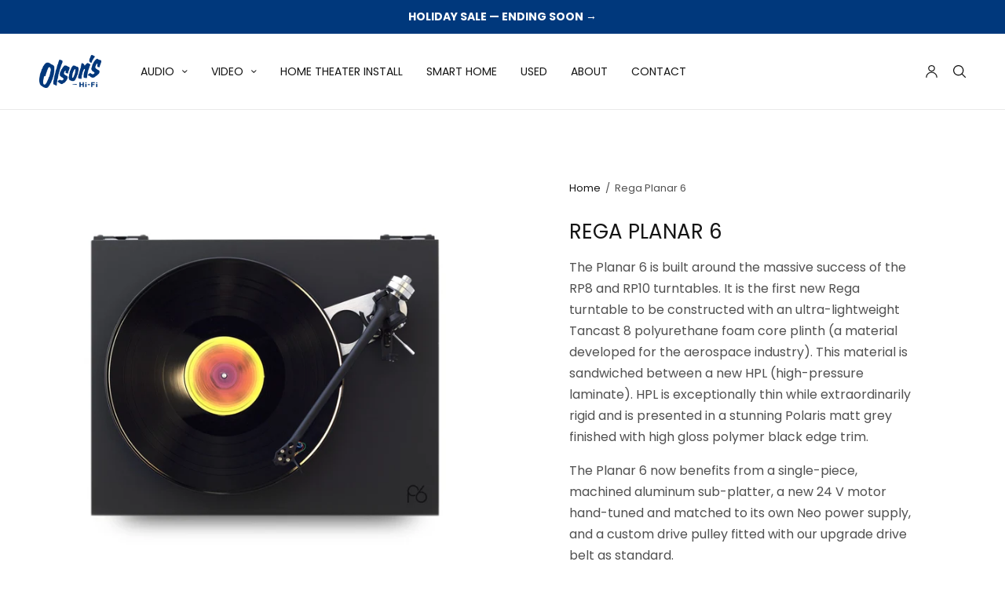

--- FILE ---
content_type: text/html; charset=utf-8
request_url: https://olsonshifi.com/products/rega-planar-6
body_size: 18712
content:







    
        
        
        
    



    
    
        
        
        
    



    
    
        
        
        
    



    
    
        
        
        
    



<!doctype html><html class="no-js" lang="en" dir="ltr">
<head>


	<!-- click tracking -->
<script>
    // function that gets the path of the clicked element. Borrowed from Simo Ahava. https://www.simoahava.com/analytics/create-css-path-variable-for-click-element/
   function gtm_get_click_element_path(element) {
    var el = element;
    if (el instanceof Node) {
      // Build the list of elements along the path
      var elList = [];
      do {
        if (el instanceof Element) {
          var classString = el.classList ? [].slice.call(el.classList).join('.') : '';
          var elementName = (el.tagName ? el.tagName.toLowerCase() : '') + 
              (classString ? '.' + classString : '') + 
              (el.id ? '#' + el.id : '');
          if (elementName) elList.unshift(elementName);
        }
        el = el.parentNode
      } while (el != null);
      // Get the stringified element object name
      var objString = element.toString().match(/\[object (\w+)\]/);
      var elementType = objString ? objString[1] : element.toString();
      var cssString = elList.join(' > ');
      // Return the CSS path as a string, prefixed with the element object name
      return cssString ? elementType + ': ' + cssString : elementType;
    }
   }
    
   window.addEventListener("click", function(event){

     // track clicks on any element and push it to Shopify customer events
     Shopify.analytics.publish("custom_click",{
         click_element : gtm_get_click_element_path(event.target) || '',
         click_id : event.target.id || '',
         click_classes : event.target.className || '',
         click_text : event.target.innerText || '',
         click_target : event.target.target || '',
         click_url : event.target.href || ''
     });

     // track link clicks and push it to Shopify customer events
     var closestLink = event.target.closest('a')
     if (closestLink){
       Shopify.analytics.publish("custom_link_click",{
         click_element : gtm_get_click_element_path(closestLink.target) || '',
         click_id : closestLink.id || '',
         click_classes : closestLink.className || '',
         click_text : closestLink.innerText || '',
         click_target : closestLink.target || '',
         click_url : closestLink.href || ''
       })
     }
  });
</script>
<!-- end of click tracking -->
    <meta charset="utf-8">
	<meta http-equiv="X-UA-Compatible" content="IE=edge,chrome=1">
	<meta name="viewport" content="width=device-width, initial-scale=1, maximum-scale=5, viewport-fit=cover">
	<link rel="canonical" href="https://olsonshifi.com/products/rega-planar-6">
	<link rel="preconnect" href="https://cdn.shopify.com" crossorigin>
	
    <link rel="preload" as="script" href="https://ajax.googleapis.com/ajax/libs/jquery/3.6.1/jquery.min.js">
<link rel="preload" as="style" href="//olsonshifi.com/cdn/shop/t/8/assets/app.css?v=10682722833101643531747592712">
<link rel="preload" as="script" href="//olsonshifi.com/cdn/shop/t/8/assets/app.min.js?v=172153800616275065741747592712">
<link rel="preload" as="style" href="//olsonshifi.com/cdn/shop/t/8/assets/productpage.css?v=85919759337929213461747592712">
<link rel="preload" as="script" href="//olsonshifi.com/cdn/shop/t/8/assets/vendor-product.min.js?v=51535950750396821321747592712">


<link rel="icon" type="image/png" href="//olsonshifi.com/cdn/shop/files/Olsons_favicon.png?crop=center&height=32&v=1682358378&width=32">
    
	<title>
	Rega Planar 6 Audio Equipment in Pacific Northwest, WA &ndash; Olson&#39;s HiFi
	</title>

	
	<meta name="description" content="Experience exceptional sound quality with Rega Planar 6 from Olson&#39;s HiFi. Upgrade your audio equipment for a superior listening experience. Visit us today!">
	
<link rel="preconnect" href="https://fonts.shopifycdn.com" crossorigin>

<meta property="og:site_name" content="Olson&#39;s HiFi">
<meta property="og:url" content="https://olsonshifi.com/products/rega-planar-6">
<meta property="og:title" content="Rega Planar 6 Audio Equipment in Pacific Northwest, WA">
<meta property="og:type" content="product">
<meta property="og:description" content="Experience exceptional sound quality with Rega Planar 6 from Olson&#39;s HiFi. Upgrade your audio equipment for a superior listening experience. Visit us today!"><meta property="og:image" content="http://olsonshifi.com/cdn/shop/files/planar_6_intro.jpg?v=1683558766">
  <meta property="og:image:secure_url" content="https://olsonshifi.com/cdn/shop/files/planar_6_intro.jpg?v=1683558766">
  <meta property="og:image:width" content="1200">
  <meta property="og:image:height" content="1200"><meta property="og:price:amount" content="0.00">
  <meta property="og:price:currency" content="USD"><meta name="twitter:site" content="@olsonshifi"><meta name="twitter:card" content="summary_large_image">
<meta name="twitter:title" content="Rega Planar 6 Audio Equipment in Pacific Northwest, WA">
<meta name="twitter:description" content="Experience exceptional sound quality with Rega Planar 6 from Olson&#39;s HiFi. Upgrade your audio equipment for a superior listening experience. Visit us today!">


	<link href="//olsonshifi.com/cdn/shop/t/8/assets/app.css?v=10682722833101643531747592712" rel="stylesheet" type="text/css" media="all" />

	<style data-shopify>
	:root {
		--font-body-scale: 1.0;
		--font-heading-scale: 1.0;
		--font-button-scale: 1.0;
	}

	@font-face {
  font-family: Poppins;
  font-weight: 400;
  font-style: normal;
  font-display: swap;
  src: url("//olsonshifi.com/cdn/fonts/poppins/poppins_n4.0ba78fa5af9b0e1a374041b3ceaadf0a43b41362.woff2") format("woff2"),
       url("//olsonshifi.com/cdn/fonts/poppins/poppins_n4.214741a72ff2596839fc9760ee7a770386cf16ca.woff") format("woff");
}

	@font-face {
  font-family: Poppins;
  font-weight: 700;
  font-style: normal;
  font-display: swap;
  src: url("//olsonshifi.com/cdn/fonts/poppins/poppins_n7.56758dcf284489feb014a026f3727f2f20a54626.woff2") format("woff2"),
       url("//olsonshifi.com/cdn/fonts/poppins/poppins_n7.f34f55d9b3d3205d2cd6f64955ff4b36f0cfd8da.woff") format("woff");
}

@font-face {
  font-family: Poppins;
  font-weight: 400;
  font-style: italic;
  font-display: swap;
  src: url("//olsonshifi.com/cdn/fonts/poppins/poppins_i4.846ad1e22474f856bd6b81ba4585a60799a9f5d2.woff2") format("woff2"),
       url("//olsonshifi.com/cdn/fonts/poppins/poppins_i4.56b43284e8b52fc64c1fd271f289a39e8477e9ec.woff") format("woff");
}

@font-face {
  font-family: Poppins;
  font-weight: 700;
  font-style: italic;
  font-display: swap;
  src: url("//olsonshifi.com/cdn/fonts/poppins/poppins_i7.42fd71da11e9d101e1e6c7932199f925f9eea42d.woff2") format("woff2"),
       url("//olsonshifi.com/cdn/fonts/poppins/poppins_i7.ec8499dbd7616004e21155106d13837fff4cf556.woff") format("woff");
}

h1,h2,h3,h4,h5,h6,
	.h1,.h2,.h3,.h4,.h5,.h6,
	.h1-large, .h1-xlarge,
	.cart-product-link {
		font-style: normal;
		font-weight: 400;
		font-family: Poppins, sans-serif;
	}
	body,
	p {
		font-style: normal;
		font-weight: 400;
		font-family: Poppins, sans-serif;
	}
	
	:root {
		--color-heading: #151515;
	}
	:root {
		--color-text: #151515;
		--color-text-rgb: 21, 21, 21;
	}
	:root {
		--color-price: #444;
	}
	:root {
		--color-border: #eaeaea;
	}
	:root {
		--bg-body: #ffffff;
		--bg-body--darken: #f2f2f2;
		--bg-body-rgb: 255, 255, 255;
	}
	:root {
		--color-link: #151515;
	}
	:root {
		--color-link-hover: #666666;
	}
	:root {
		--color-stars: #151515;
	}
	.badge {
		color: #ffffff;
	}
	.badge.onsale {
		background-color: #647694;
	}
	.badge.out-of-stock {
		background-color: #8e8e8e;
	}
	.form-notification.error {
		background-color: #f34040;
	}
	.form-notification.error,
	.form-notification.error a {
		color: #ffffff;
	}
	.form-notification.success {
		background-color: #02b249;
	}
	.form-notification.success,
	.form-notification.success a {
		color: #151515;
	}
	.header:not(.fixed),
	.header.hover,
	.header:hover {
		background-color: #ffffff;
	}
	.thb-full-menu .sub-menu {
		background-color: #ffffff;
	}
	.header.light-title:hover a,
	.header.light-title.hover a,
	.header:not(.light-title) a {
		color: #151515;
	}
	.thb-full-menu>li a:before {
		border-color: #151515;
	}
	.header.light-title:hover a:hover,
	.header.light-title.hover a:hover,
	.header:not(.light-title) a:hover {
		color: #666666;
	}
	.header #quick_cart svg {
		stroke: #151515;
	}
	.header #quick_profile svg,
	.header #quick_search svg {
		fill: #151515;
	}
	.mobile-toggle span {
		background: #151515;
	}
	.side-panel header {
		background-color: #00387c;
	}
	.side-panel header h6 {
		color: #ffffff;
	}
	.side-panel header svg {
		fill: #ffffff;
	}
	#wrapper .click-capture {
		background-color: rgba(192, 192, 192, 0.6);
	}
	@media only screen and (max-width: 767px) {
		.section-margin,
		.spr-container {
			margin: 40px 0;
		}
		.thb-product-detail.product {
			margin-bottom: 40px;
		}
		.section-spacing {
			padding: 40px 0;
		}
	}
	@media only screen and (min-width: 768px) {
		.section-margin,
		.spr-container {
			margin: 40px 0;
		}
		.thb-product-detail:not(.section-no-bottom-margin) {
			margin-bottom: 40px !important;
		}
		.section-spacing {
			padding: 40px 0;
		}
	}
	:root {
		--button-border-radius: 50px;
	}
	.products .product h3 {
		font-size: 16px;
	}
	.thb-full-menu,
	.header .account-holder a {
		font-size: 14px;
	}
	.badge {
		border-radius: 0px;
	}
	:root {
		--button-solid-bg: #00387c;
		--button-solid-bg-hover: #004faf
	}
	:root {
		--button-solid-text: #ffffff;
	}
	:root {
		--outline-button-color: #00387c;
	}.thb-product-detail .product-information .stock.out-of-stock {
		border-color: #db4141;
		color: #db4141;
	}:root {
		--cart-remove: #db4141
	}</style>


	<script src="https://ajax.googleapis.com/ajax/libs/jquery/3.6.1/jquery.min.js"></script>
	<script>
		window.theme = window.theme || {};
		theme = {
			strings: {
				addToCart: "Add to cart",
				soldOut: "Sold out",
				unavailable: "Unavailable",
				requiresTerms: `You must agree with the terms and conditions of sales to check out`,
			},
			settings: {
				money_with_currency_format:"\u003cspan class=hidden\u003e${{ amount }}\u003c\/span\u003e",
				cart_drawer:false},
			routes: {
				cart_add_url: '/cart/add',
				search_url: '/search',
				cart_change_url: '/cart/change',
				cart_update_url: '/cart/update',
				predictive_search_url: '/search/suggest',
			}
		};
	</script>
	<script>window.performance && window.performance.mark && window.performance.mark('shopify.content_for_header.start');</script><meta id="shopify-digital-wallet" name="shopify-digital-wallet" content="/72793719082/digital_wallets/dialog">
<meta name="shopify-checkout-api-token" content="7f04d82870e7031f6c770abb7b153d3d">
<meta id="in-context-paypal-metadata" data-shop-id="72793719082" data-venmo-supported="true" data-environment="production" data-locale="en_US" data-paypal-v4="true" data-currency="USD">
<link rel="alternate" type="application/json+oembed" href="https://olsonshifi.com/products/rega-planar-6.oembed">
<script async="async" src="/checkouts/internal/preloads.js?locale=en-US"></script>
<script id="shopify-features" type="application/json">{"accessToken":"7f04d82870e7031f6c770abb7b153d3d","betas":["rich-media-storefront-analytics"],"domain":"olsonshifi.com","predictiveSearch":true,"shopId":72793719082,"locale":"en"}</script>
<script>var Shopify = Shopify || {};
Shopify.shop = "olsons-hifi-3223.myshopify.com";
Shopify.locale = "en";
Shopify.currency = {"active":"USD","rate":"1.0"};
Shopify.country = "US";
Shopify.theme = {"name":"Updated Home Theatre Page","id":177392550186,"schema_name":"North","schema_version":"1.9.4","theme_store_id":1460,"role":"main"};
Shopify.theme.handle = "null";
Shopify.theme.style = {"id":null,"handle":null};
Shopify.cdnHost = "olsonshifi.com/cdn";
Shopify.routes = Shopify.routes || {};
Shopify.routes.root = "/";</script>
<script type="module">!function(o){(o.Shopify=o.Shopify||{}).modules=!0}(window);</script>
<script>!function(o){function n(){var o=[];function n(){o.push(Array.prototype.slice.apply(arguments))}return n.q=o,n}var t=o.Shopify=o.Shopify||{};t.loadFeatures=n(),t.autoloadFeatures=n()}(window);</script>
<script id="shop-js-analytics" type="application/json">{"pageType":"product"}</script>
<script defer="defer" async type="module" src="//olsonshifi.com/cdn/shopifycloud/shop-js/modules/v2/client.init-shop-cart-sync_BT-GjEfc.en.esm.js"></script>
<script defer="defer" async type="module" src="//olsonshifi.com/cdn/shopifycloud/shop-js/modules/v2/chunk.common_D58fp_Oc.esm.js"></script>
<script defer="defer" async type="module" src="//olsonshifi.com/cdn/shopifycloud/shop-js/modules/v2/chunk.modal_xMitdFEc.esm.js"></script>
<script type="module">
  await import("//olsonshifi.com/cdn/shopifycloud/shop-js/modules/v2/client.init-shop-cart-sync_BT-GjEfc.en.esm.js");
await import("//olsonshifi.com/cdn/shopifycloud/shop-js/modules/v2/chunk.common_D58fp_Oc.esm.js");
await import("//olsonshifi.com/cdn/shopifycloud/shop-js/modules/v2/chunk.modal_xMitdFEc.esm.js");

  window.Shopify.SignInWithShop?.initShopCartSync?.({"fedCMEnabled":true,"windoidEnabled":true});

</script>
<script id="__st">var __st={"a":72793719082,"offset":-28800,"reqid":"f9fdbf83-e0f0-4d3d-8992-245b0c60cee2-1769285064","pageurl":"olsonshifi.com\/products\/rega-planar-6","u":"0c5291338a71","p":"product","rtyp":"product","rid":8234137583914};</script>
<script>window.ShopifyPaypalV4VisibilityTracking = true;</script>
<script id="captcha-bootstrap">!function(){'use strict';const t='contact',e='account',n='new_comment',o=[[t,t],['blogs',n],['comments',n],[t,'customer']],c=[[e,'customer_login'],[e,'guest_login'],[e,'recover_customer_password'],[e,'create_customer']],r=t=>t.map((([t,e])=>`form[action*='/${t}']:not([data-nocaptcha='true']) input[name='form_type'][value='${e}']`)).join(','),a=t=>()=>t?[...document.querySelectorAll(t)].map((t=>t.form)):[];function s(){const t=[...o],e=r(t);return a(e)}const i='password',u='form_key',d=['recaptcha-v3-token','g-recaptcha-response','h-captcha-response',i],f=()=>{try{return window.sessionStorage}catch{return}},m='__shopify_v',_=t=>t.elements[u];function p(t,e,n=!1){try{const o=window.sessionStorage,c=JSON.parse(o.getItem(e)),{data:r}=function(t){const{data:e,action:n}=t;return t[m]||n?{data:e,action:n}:{data:t,action:n}}(c);for(const[e,n]of Object.entries(r))t.elements[e]&&(t.elements[e].value=n);n&&o.removeItem(e)}catch(o){console.error('form repopulation failed',{error:o})}}const l='form_type',E='cptcha';function T(t){t.dataset[E]=!0}const w=window,h=w.document,L='Shopify',v='ce_forms',y='captcha';let A=!1;((t,e)=>{const n=(g='f06e6c50-85a8-45c8-87d0-21a2b65856fe',I='https://cdn.shopify.com/shopifycloud/storefront-forms-hcaptcha/ce_storefront_forms_captcha_hcaptcha.v1.5.2.iife.js',D={infoText:'Protected by hCaptcha',privacyText:'Privacy',termsText:'Terms'},(t,e,n)=>{const o=w[L][v],c=o.bindForm;if(c)return c(t,g,e,D).then(n);var r;o.q.push([[t,g,e,D],n]),r=I,A||(h.body.append(Object.assign(h.createElement('script'),{id:'captcha-provider',async:!0,src:r})),A=!0)});var g,I,D;w[L]=w[L]||{},w[L][v]=w[L][v]||{},w[L][v].q=[],w[L][y]=w[L][y]||{},w[L][y].protect=function(t,e){n(t,void 0,e),T(t)},Object.freeze(w[L][y]),function(t,e,n,w,h,L){const[v,y,A,g]=function(t,e,n){const i=e?o:[],u=t?c:[],d=[...i,...u],f=r(d),m=r(i),_=r(d.filter((([t,e])=>n.includes(e))));return[a(f),a(m),a(_),s()]}(w,h,L),I=t=>{const e=t.target;return e instanceof HTMLFormElement?e:e&&e.form},D=t=>v().includes(t);t.addEventListener('submit',(t=>{const e=I(t);if(!e)return;const n=D(e)&&!e.dataset.hcaptchaBound&&!e.dataset.recaptchaBound,o=_(e),c=g().includes(e)&&(!o||!o.value);(n||c)&&t.preventDefault(),c&&!n&&(function(t){try{if(!f())return;!function(t){const e=f();if(!e)return;const n=_(t);if(!n)return;const o=n.value;o&&e.removeItem(o)}(t);const e=Array.from(Array(32),(()=>Math.random().toString(36)[2])).join('');!function(t,e){_(t)||t.append(Object.assign(document.createElement('input'),{type:'hidden',name:u})),t.elements[u].value=e}(t,e),function(t,e){const n=f();if(!n)return;const o=[...t.querySelectorAll(`input[type='${i}']`)].map((({name:t})=>t)),c=[...d,...o],r={};for(const[a,s]of new FormData(t).entries())c.includes(a)||(r[a]=s);n.setItem(e,JSON.stringify({[m]:1,action:t.action,data:r}))}(t,e)}catch(e){console.error('failed to persist form',e)}}(e),e.submit())}));const S=(t,e)=>{t&&!t.dataset[E]&&(n(t,e.some((e=>e===t))),T(t))};for(const o of['focusin','change'])t.addEventListener(o,(t=>{const e=I(t);D(e)&&S(e,y())}));const B=e.get('form_key'),M=e.get(l),P=B&&M;t.addEventListener('DOMContentLoaded',(()=>{const t=y();if(P)for(const e of t)e.elements[l].value===M&&p(e,B);[...new Set([...A(),...v().filter((t=>'true'===t.dataset.shopifyCaptcha))])].forEach((e=>S(e,t)))}))}(h,new URLSearchParams(w.location.search),n,t,e,['guest_login'])})(!0,!0)}();</script>
<script integrity="sha256-4kQ18oKyAcykRKYeNunJcIwy7WH5gtpwJnB7kiuLZ1E=" data-source-attribution="shopify.loadfeatures" defer="defer" src="//olsonshifi.com/cdn/shopifycloud/storefront/assets/storefront/load_feature-a0a9edcb.js" crossorigin="anonymous"></script>
<script data-source-attribution="shopify.dynamic_checkout.dynamic.init">var Shopify=Shopify||{};Shopify.PaymentButton=Shopify.PaymentButton||{isStorefrontPortableWallets:!0,init:function(){window.Shopify.PaymentButton.init=function(){};var t=document.createElement("script");t.src="https://olsonshifi.com/cdn/shopifycloud/portable-wallets/latest/portable-wallets.en.js",t.type="module",document.head.appendChild(t)}};
</script>
<script data-source-attribution="shopify.dynamic_checkout.buyer_consent">
  function portableWalletsHideBuyerConsent(e){var t=document.getElementById("shopify-buyer-consent"),n=document.getElementById("shopify-subscription-policy-button");t&&n&&(t.classList.add("hidden"),t.setAttribute("aria-hidden","true"),n.removeEventListener("click",e))}function portableWalletsShowBuyerConsent(e){var t=document.getElementById("shopify-buyer-consent"),n=document.getElementById("shopify-subscription-policy-button");t&&n&&(t.classList.remove("hidden"),t.removeAttribute("aria-hidden"),n.addEventListener("click",e))}window.Shopify?.PaymentButton&&(window.Shopify.PaymentButton.hideBuyerConsent=portableWalletsHideBuyerConsent,window.Shopify.PaymentButton.showBuyerConsent=portableWalletsShowBuyerConsent);
</script>
<script data-source-attribution="shopify.dynamic_checkout.cart.bootstrap">document.addEventListener("DOMContentLoaded",(function(){function t(){return document.querySelector("shopify-accelerated-checkout-cart, shopify-accelerated-checkout")}if(t())Shopify.PaymentButton.init();else{new MutationObserver((function(e,n){t()&&(Shopify.PaymentButton.init(),n.disconnect())})).observe(document.body,{childList:!0,subtree:!0})}}));
</script>
<link id="shopify-accelerated-checkout-styles" rel="stylesheet" media="screen" href="https://olsonshifi.com/cdn/shopifycloud/portable-wallets/latest/accelerated-checkout-backwards-compat.css" crossorigin="anonymous">
<style id="shopify-accelerated-checkout-cart">
        #shopify-buyer-consent {
  margin-top: 1em;
  display: inline-block;
  width: 100%;
}

#shopify-buyer-consent.hidden {
  display: none;
}

#shopify-subscription-policy-button {
  background: none;
  border: none;
  padding: 0;
  text-decoration: underline;
  font-size: inherit;
  cursor: pointer;
}

#shopify-subscription-policy-button::before {
  box-shadow: none;
}

      </style>

<script>window.performance && window.performance.mark && window.performance.mark('shopify.content_for_header.end');</script> <!-- Header hook for plugins -->

	<script>document.documentElement.className = document.documentElement.className.replace('no-js', 'js');</script>

  <!-- "snippets/shogun-head.liquid" was not rendered, the associated app was uninstalled -->

<link href="https://monorail-edge.shopifysvc.com" rel="dns-prefetch">
<script>(function(){if ("sendBeacon" in navigator && "performance" in window) {try {var session_token_from_headers = performance.getEntriesByType('navigation')[0].serverTiming.find(x => x.name == '_s').description;} catch {var session_token_from_headers = undefined;}var session_cookie_matches = document.cookie.match(/_shopify_s=([^;]*)/);var session_token_from_cookie = session_cookie_matches && session_cookie_matches.length === 2 ? session_cookie_matches[1] : "";var session_token = session_token_from_headers || session_token_from_cookie || "";function handle_abandonment_event(e) {var entries = performance.getEntries().filter(function(entry) {return /monorail-edge.shopifysvc.com/.test(entry.name);});if (!window.abandonment_tracked && entries.length === 0) {window.abandonment_tracked = true;var currentMs = Date.now();var navigation_start = performance.timing.navigationStart;var payload = {shop_id: 72793719082,url: window.location.href,navigation_start,duration: currentMs - navigation_start,session_token,page_type: "product"};window.navigator.sendBeacon("https://monorail-edge.shopifysvc.com/v1/produce", JSON.stringify({schema_id: "online_store_buyer_site_abandonment/1.1",payload: payload,metadata: {event_created_at_ms: currentMs,event_sent_at_ms: currentMs}}));}}window.addEventListener('pagehide', handle_abandonment_event);}}());</script>
<script id="web-pixels-manager-setup">(function e(e,d,r,n,o){if(void 0===o&&(o={}),!Boolean(null===(a=null===(i=window.Shopify)||void 0===i?void 0:i.analytics)||void 0===a?void 0:a.replayQueue)){var i,a;window.Shopify=window.Shopify||{};var t=window.Shopify;t.analytics=t.analytics||{};var s=t.analytics;s.replayQueue=[],s.publish=function(e,d,r){return s.replayQueue.push([e,d,r]),!0};try{self.performance.mark("wpm:start")}catch(e){}var l=function(){var e={modern:/Edge?\/(1{2}[4-9]|1[2-9]\d|[2-9]\d{2}|\d{4,})\.\d+(\.\d+|)|Firefox\/(1{2}[4-9]|1[2-9]\d|[2-9]\d{2}|\d{4,})\.\d+(\.\d+|)|Chrom(ium|e)\/(9{2}|\d{3,})\.\d+(\.\d+|)|(Maci|X1{2}).+ Version\/(15\.\d+|(1[6-9]|[2-9]\d|\d{3,})\.\d+)([,.]\d+|)( \(\w+\)|)( Mobile\/\w+|) Safari\/|Chrome.+OPR\/(9{2}|\d{3,})\.\d+\.\d+|(CPU[ +]OS|iPhone[ +]OS|CPU[ +]iPhone|CPU IPhone OS|CPU iPad OS)[ +]+(15[._]\d+|(1[6-9]|[2-9]\d|\d{3,})[._]\d+)([._]\d+|)|Android:?[ /-](13[3-9]|1[4-9]\d|[2-9]\d{2}|\d{4,})(\.\d+|)(\.\d+|)|Android.+Firefox\/(13[5-9]|1[4-9]\d|[2-9]\d{2}|\d{4,})\.\d+(\.\d+|)|Android.+Chrom(ium|e)\/(13[3-9]|1[4-9]\d|[2-9]\d{2}|\d{4,})\.\d+(\.\d+|)|SamsungBrowser\/([2-9]\d|\d{3,})\.\d+/,legacy:/Edge?\/(1[6-9]|[2-9]\d|\d{3,})\.\d+(\.\d+|)|Firefox\/(5[4-9]|[6-9]\d|\d{3,})\.\d+(\.\d+|)|Chrom(ium|e)\/(5[1-9]|[6-9]\d|\d{3,})\.\d+(\.\d+|)([\d.]+$|.*Safari\/(?![\d.]+ Edge\/[\d.]+$))|(Maci|X1{2}).+ Version\/(10\.\d+|(1[1-9]|[2-9]\d|\d{3,})\.\d+)([,.]\d+|)( \(\w+\)|)( Mobile\/\w+|) Safari\/|Chrome.+OPR\/(3[89]|[4-9]\d|\d{3,})\.\d+\.\d+|(CPU[ +]OS|iPhone[ +]OS|CPU[ +]iPhone|CPU IPhone OS|CPU iPad OS)[ +]+(10[._]\d+|(1[1-9]|[2-9]\d|\d{3,})[._]\d+)([._]\d+|)|Android:?[ /-](13[3-9]|1[4-9]\d|[2-9]\d{2}|\d{4,})(\.\d+|)(\.\d+|)|Mobile Safari.+OPR\/([89]\d|\d{3,})\.\d+\.\d+|Android.+Firefox\/(13[5-9]|1[4-9]\d|[2-9]\d{2}|\d{4,})\.\d+(\.\d+|)|Android.+Chrom(ium|e)\/(13[3-9]|1[4-9]\d|[2-9]\d{2}|\d{4,})\.\d+(\.\d+|)|Android.+(UC? ?Browser|UCWEB|U3)[ /]?(15\.([5-9]|\d{2,})|(1[6-9]|[2-9]\d|\d{3,})\.\d+)\.\d+|SamsungBrowser\/(5\.\d+|([6-9]|\d{2,})\.\d+)|Android.+MQ{2}Browser\/(14(\.(9|\d{2,})|)|(1[5-9]|[2-9]\d|\d{3,})(\.\d+|))(\.\d+|)|K[Aa][Ii]OS\/(3\.\d+|([4-9]|\d{2,})\.\d+)(\.\d+|)/},d=e.modern,r=e.legacy,n=navigator.userAgent;return n.match(d)?"modern":n.match(r)?"legacy":"unknown"}(),u="modern"===l?"modern":"legacy",c=(null!=n?n:{modern:"",legacy:""})[u],f=function(e){return[e.baseUrl,"/wpm","/b",e.hashVersion,"modern"===e.buildTarget?"m":"l",".js"].join("")}({baseUrl:d,hashVersion:r,buildTarget:u}),m=function(e){var d=e.version,r=e.bundleTarget,n=e.surface,o=e.pageUrl,i=e.monorailEndpoint;return{emit:function(e){var a=e.status,t=e.errorMsg,s=(new Date).getTime(),l=JSON.stringify({metadata:{event_sent_at_ms:s},events:[{schema_id:"web_pixels_manager_load/3.1",payload:{version:d,bundle_target:r,page_url:o,status:a,surface:n,error_msg:t},metadata:{event_created_at_ms:s}}]});if(!i)return console&&console.warn&&console.warn("[Web Pixels Manager] No Monorail endpoint provided, skipping logging."),!1;try{return self.navigator.sendBeacon.bind(self.navigator)(i,l)}catch(e){}var u=new XMLHttpRequest;try{return u.open("POST",i,!0),u.setRequestHeader("Content-Type","text/plain"),u.send(l),!0}catch(e){return console&&console.warn&&console.warn("[Web Pixels Manager] Got an unhandled error while logging to Monorail."),!1}}}}({version:r,bundleTarget:l,surface:e.surface,pageUrl:self.location.href,monorailEndpoint:e.monorailEndpoint});try{o.browserTarget=l,function(e){var d=e.src,r=e.async,n=void 0===r||r,o=e.onload,i=e.onerror,a=e.sri,t=e.scriptDataAttributes,s=void 0===t?{}:t,l=document.createElement("script"),u=document.querySelector("head"),c=document.querySelector("body");if(l.async=n,l.src=d,a&&(l.integrity=a,l.crossOrigin="anonymous"),s)for(var f in s)if(Object.prototype.hasOwnProperty.call(s,f))try{l.dataset[f]=s[f]}catch(e){}if(o&&l.addEventListener("load",o),i&&l.addEventListener("error",i),u)u.appendChild(l);else{if(!c)throw new Error("Did not find a head or body element to append the script");c.appendChild(l)}}({src:f,async:!0,onload:function(){if(!function(){var e,d;return Boolean(null===(d=null===(e=window.Shopify)||void 0===e?void 0:e.analytics)||void 0===d?void 0:d.initialized)}()){var d=window.webPixelsManager.init(e)||void 0;if(d){var r=window.Shopify.analytics;r.replayQueue.forEach((function(e){var r=e[0],n=e[1],o=e[2];d.publishCustomEvent(r,n,o)})),r.replayQueue=[],r.publish=d.publishCustomEvent,r.visitor=d.visitor,r.initialized=!0}}},onerror:function(){return m.emit({status:"failed",errorMsg:"".concat(f," has failed to load")})},sri:function(e){var d=/^sha384-[A-Za-z0-9+/=]+$/;return"string"==typeof e&&d.test(e)}(c)?c:"",scriptDataAttributes:o}),m.emit({status:"loading"})}catch(e){m.emit({status:"failed",errorMsg:(null==e?void 0:e.message)||"Unknown error"})}}})({shopId: 72793719082,storefrontBaseUrl: "https://olsonshifi.com",extensionsBaseUrl: "https://extensions.shopifycdn.com/cdn/shopifycloud/web-pixels-manager",monorailEndpoint: "https://monorail-edge.shopifysvc.com/unstable/produce_batch",surface: "storefront-renderer",enabledBetaFlags: ["2dca8a86"],webPixelsConfigList: [{"id":"1452540202","configuration":"{\"config\":\"{\\\"google_tag_ids\\\":[\\\"G-TQ1TRXFYY4\\\",\\\"GT-T5JCW835\\\"],\\\"target_country\\\":\\\"ZZ\\\",\\\"gtag_events\\\":[{\\\"type\\\":\\\"search\\\",\\\"action_label\\\":\\\"G-TQ1TRXFYY4\\\"},{\\\"type\\\":\\\"begin_checkout\\\",\\\"action_label\\\":\\\"G-TQ1TRXFYY4\\\"},{\\\"type\\\":\\\"view_item\\\",\\\"action_label\\\":\\\"G-TQ1TRXFYY4\\\"},{\\\"type\\\":\\\"purchase\\\",\\\"action_label\\\":\\\"G-TQ1TRXFYY4\\\"},{\\\"type\\\":\\\"page_view\\\",\\\"action_label\\\":\\\"G-TQ1TRXFYY4\\\"},{\\\"type\\\":\\\"add_payment_info\\\",\\\"action_label\\\":\\\"G-TQ1TRXFYY4\\\"},{\\\"type\\\":\\\"add_to_cart\\\",\\\"action_label\\\":\\\"G-TQ1TRXFYY4\\\"}],\\\"enable_monitoring_mode\\\":false}\"}","eventPayloadVersion":"v1","runtimeContext":"OPEN","scriptVersion":"b2a88bafab3e21179ed38636efcd8a93","type":"APP","apiClientId":1780363,"privacyPurposes":[],"dataSharingAdjustments":{"protectedCustomerApprovalScopes":["read_customer_address","read_customer_email","read_customer_name","read_customer_personal_data","read_customer_phone"]}},{"id":"173146410","eventPayloadVersion":"1","runtimeContext":"LAX","scriptVersion":"2","type":"CUSTOM","privacyPurposes":[],"name":"GTM pixel"},{"id":"shopify-app-pixel","configuration":"{}","eventPayloadVersion":"v1","runtimeContext":"STRICT","scriptVersion":"0450","apiClientId":"shopify-pixel","type":"APP","privacyPurposes":["ANALYTICS","MARKETING"]},{"id":"shopify-custom-pixel","eventPayloadVersion":"v1","runtimeContext":"LAX","scriptVersion":"0450","apiClientId":"shopify-pixel","type":"CUSTOM","privacyPurposes":["ANALYTICS","MARKETING"]}],isMerchantRequest: false,initData: {"shop":{"name":"Olson's HiFi","paymentSettings":{"currencyCode":"USD"},"myshopifyDomain":"olsons-hifi-3223.myshopify.com","countryCode":"US","storefrontUrl":"https:\/\/olsonshifi.com"},"customer":null,"cart":null,"checkout":null,"productVariants":[{"price":{"amount":0.0,"currencyCode":"USD"},"product":{"title":"Rega Planar 6","vendor":"Rega","id":"8234137583914","untranslatedTitle":"Rega Planar 6","url":"\/products\/rega-planar-6","type":"Turntable"},"id":"44829429596458","image":{"src":"\/\/olsonshifi.com\/cdn\/shop\/files\/planar_6_intro.jpg?v=1683558766"},"sku":"","title":"Default Title","untranslatedTitle":"Default Title"}],"purchasingCompany":null},},"https://olsonshifi.com/cdn","fcfee988w5aeb613cpc8e4bc33m6693e112",{"modern":"","legacy":""},{"shopId":"72793719082","storefrontBaseUrl":"https:\/\/olsonshifi.com","extensionBaseUrl":"https:\/\/extensions.shopifycdn.com\/cdn\/shopifycloud\/web-pixels-manager","surface":"storefront-renderer","enabledBetaFlags":"[\"2dca8a86\"]","isMerchantRequest":"false","hashVersion":"fcfee988w5aeb613cpc8e4bc33m6693e112","publish":"custom","events":"[[\"page_viewed\",{}],[\"product_viewed\",{\"productVariant\":{\"price\":{\"amount\":0.0,\"currencyCode\":\"USD\"},\"product\":{\"title\":\"Rega Planar 6\",\"vendor\":\"Rega\",\"id\":\"8234137583914\",\"untranslatedTitle\":\"Rega Planar 6\",\"url\":\"\/products\/rega-planar-6\",\"type\":\"Turntable\"},\"id\":\"44829429596458\",\"image\":{\"src\":\"\/\/olsonshifi.com\/cdn\/shop\/files\/planar_6_intro.jpg?v=1683558766\"},\"sku\":\"\",\"title\":\"Default Title\",\"untranslatedTitle\":\"Default Title\"}}]]"});</script><script>
  window.ShopifyAnalytics = window.ShopifyAnalytics || {};
  window.ShopifyAnalytics.meta = window.ShopifyAnalytics.meta || {};
  window.ShopifyAnalytics.meta.currency = 'USD';
  var meta = {"product":{"id":8234137583914,"gid":"gid:\/\/shopify\/Product\/8234137583914","vendor":"Rega","type":"Turntable","handle":"rega-planar-6","variants":[{"id":44829429596458,"price":0,"name":"Rega Planar 6","public_title":null,"sku":""}],"remote":false},"page":{"pageType":"product","resourceType":"product","resourceId":8234137583914,"requestId":"f9fdbf83-e0f0-4d3d-8992-245b0c60cee2-1769285064"}};
  for (var attr in meta) {
    window.ShopifyAnalytics.meta[attr] = meta[attr];
  }
</script>
<script class="analytics">
  (function () {
    var customDocumentWrite = function(content) {
      var jquery = null;

      if (window.jQuery) {
        jquery = window.jQuery;
      } else if (window.Checkout && window.Checkout.$) {
        jquery = window.Checkout.$;
      }

      if (jquery) {
        jquery('body').append(content);
      }
    };

    var hasLoggedConversion = function(token) {
      if (token) {
        return document.cookie.indexOf('loggedConversion=' + token) !== -1;
      }
      return false;
    }

    var setCookieIfConversion = function(token) {
      if (token) {
        var twoMonthsFromNow = new Date(Date.now());
        twoMonthsFromNow.setMonth(twoMonthsFromNow.getMonth() + 2);

        document.cookie = 'loggedConversion=' + token + '; expires=' + twoMonthsFromNow;
      }
    }

    var trekkie = window.ShopifyAnalytics.lib = window.trekkie = window.trekkie || [];
    if (trekkie.integrations) {
      return;
    }
    trekkie.methods = [
      'identify',
      'page',
      'ready',
      'track',
      'trackForm',
      'trackLink'
    ];
    trekkie.factory = function(method) {
      return function() {
        var args = Array.prototype.slice.call(arguments);
        args.unshift(method);
        trekkie.push(args);
        return trekkie;
      };
    };
    for (var i = 0; i < trekkie.methods.length; i++) {
      var key = trekkie.methods[i];
      trekkie[key] = trekkie.factory(key);
    }
    trekkie.load = function(config) {
      trekkie.config = config || {};
      trekkie.config.initialDocumentCookie = document.cookie;
      var first = document.getElementsByTagName('script')[0];
      var script = document.createElement('script');
      script.type = 'text/javascript';
      script.onerror = function(e) {
        var scriptFallback = document.createElement('script');
        scriptFallback.type = 'text/javascript';
        scriptFallback.onerror = function(error) {
                var Monorail = {
      produce: function produce(monorailDomain, schemaId, payload) {
        var currentMs = new Date().getTime();
        var event = {
          schema_id: schemaId,
          payload: payload,
          metadata: {
            event_created_at_ms: currentMs,
            event_sent_at_ms: currentMs
          }
        };
        return Monorail.sendRequest("https://" + monorailDomain + "/v1/produce", JSON.stringify(event));
      },
      sendRequest: function sendRequest(endpointUrl, payload) {
        // Try the sendBeacon API
        if (window && window.navigator && typeof window.navigator.sendBeacon === 'function' && typeof window.Blob === 'function' && !Monorail.isIos12()) {
          var blobData = new window.Blob([payload], {
            type: 'text/plain'
          });

          if (window.navigator.sendBeacon(endpointUrl, blobData)) {
            return true;
          } // sendBeacon was not successful

        } // XHR beacon

        var xhr = new XMLHttpRequest();

        try {
          xhr.open('POST', endpointUrl);
          xhr.setRequestHeader('Content-Type', 'text/plain');
          xhr.send(payload);
        } catch (e) {
          console.log(e);
        }

        return false;
      },
      isIos12: function isIos12() {
        return window.navigator.userAgent.lastIndexOf('iPhone; CPU iPhone OS 12_') !== -1 || window.navigator.userAgent.lastIndexOf('iPad; CPU OS 12_') !== -1;
      }
    };
    Monorail.produce('monorail-edge.shopifysvc.com',
      'trekkie_storefront_load_errors/1.1',
      {shop_id: 72793719082,
      theme_id: 177392550186,
      app_name: "storefront",
      context_url: window.location.href,
      source_url: "//olsonshifi.com/cdn/s/trekkie.storefront.8d95595f799fbf7e1d32231b9a28fd43b70c67d3.min.js"});

        };
        scriptFallback.async = true;
        scriptFallback.src = '//olsonshifi.com/cdn/s/trekkie.storefront.8d95595f799fbf7e1d32231b9a28fd43b70c67d3.min.js';
        first.parentNode.insertBefore(scriptFallback, first);
      };
      script.async = true;
      script.src = '//olsonshifi.com/cdn/s/trekkie.storefront.8d95595f799fbf7e1d32231b9a28fd43b70c67d3.min.js';
      first.parentNode.insertBefore(script, first);
    };
    trekkie.load(
      {"Trekkie":{"appName":"storefront","development":false,"defaultAttributes":{"shopId":72793719082,"isMerchantRequest":null,"themeId":177392550186,"themeCityHash":"7633774297050957564","contentLanguage":"en","currency":"USD","eventMetadataId":"240c58d5-7fa4-4fb5-9e5a-f281e6ae3225"},"isServerSideCookieWritingEnabled":true,"monorailRegion":"shop_domain","enabledBetaFlags":["65f19447"]},"Session Attribution":{},"S2S":{"facebookCapiEnabled":false,"source":"trekkie-storefront-renderer","apiClientId":580111}}
    );

    var loaded = false;
    trekkie.ready(function() {
      if (loaded) return;
      loaded = true;

      window.ShopifyAnalytics.lib = window.trekkie;

      var originalDocumentWrite = document.write;
      document.write = customDocumentWrite;
      try { window.ShopifyAnalytics.merchantGoogleAnalytics.call(this); } catch(error) {};
      document.write = originalDocumentWrite;

      window.ShopifyAnalytics.lib.page(null,{"pageType":"product","resourceType":"product","resourceId":8234137583914,"requestId":"f9fdbf83-e0f0-4d3d-8992-245b0c60cee2-1769285064","shopifyEmitted":true});

      var match = window.location.pathname.match(/checkouts\/(.+)\/(thank_you|post_purchase)/)
      var token = match? match[1]: undefined;
      if (!hasLoggedConversion(token)) {
        setCookieIfConversion(token);
        window.ShopifyAnalytics.lib.track("Viewed Product",{"currency":"USD","variantId":44829429596458,"productId":8234137583914,"productGid":"gid:\/\/shopify\/Product\/8234137583914","name":"Rega Planar 6","price":"0.00","sku":"","brand":"Rega","variant":null,"category":"Turntable","nonInteraction":true,"remote":false},undefined,undefined,{"shopifyEmitted":true});
      window.ShopifyAnalytics.lib.track("monorail:\/\/trekkie_storefront_viewed_product\/1.1",{"currency":"USD","variantId":44829429596458,"productId":8234137583914,"productGid":"gid:\/\/shopify\/Product\/8234137583914","name":"Rega Planar 6","price":"0.00","sku":"","brand":"Rega","variant":null,"category":"Turntable","nonInteraction":true,"remote":false,"referer":"https:\/\/olsonshifi.com\/products\/rega-planar-6"});
      }
    });


        var eventsListenerScript = document.createElement('script');
        eventsListenerScript.async = true;
        eventsListenerScript.src = "//olsonshifi.com/cdn/shopifycloud/storefront/assets/shop_events_listener-3da45d37.js";
        document.getElementsByTagName('head')[0].appendChild(eventsListenerScript);

})();</script>
<script
  defer
  src="https://olsonshifi.com/cdn/shopifycloud/perf-kit/shopify-perf-kit-3.0.4.min.js"
  data-application="storefront-renderer"
  data-shop-id="72793719082"
  data-render-region="gcp-us-central1"
  data-page-type="product"
  data-theme-instance-id="177392550186"
  data-theme-name="North"
  data-theme-version="1.9.4"
  data-monorail-region="shop_domain"
  data-resource-timing-sampling-rate="10"
  data-shs="true"
  data-shs-beacon="true"
  data-shs-export-with-fetch="true"
  data-shs-logs-sample-rate="1"
  data-shs-beacon-endpoint="https://olsonshifi.com/api/collect"
></script>
</head>
<body class="template-product button-uppercase--false">
	<a class="screen-reader-shortcut" href="#main-content">Skip to content</a>
	<div id="wrapper" class="open">
		<!-- BEGIN sections: header-group -->
<div id="shopify-section-sections--24503812751658__announcement-bar" class="shopify-section shopify-section-group-header-group announcement-section">

	<aside class="thb-global-notification"><a href="/pages/black-friday-sale" class="thb-global-notification-link"></a><div class="row">
			<div class="small-12 columns">
				<p><b>HOLIDAY SALE — ENDING SOON →</b></p>
			</div>
		</div>
		

		<style data-shopify>
			
	    .thb-global-notification {
	      background: #00387c;
	    }
			

			
		    .thb-global-notification {
		      color: #ffffff;
		    }
				.thb-global-notification .thb-notification-close svg {
					fill: #ffffff;
				}
				
	  </style>
	</aside>
	


</div><div id="shopify-section-sections--24503812751658__header" class="shopify-section shopify-section-group-header-group header-section"><header class="header style2 header--shadow-none">
  <div class="row align-center full-width-row">
		<div class="small-12 columns">
			<div class="header-grid">
		    <div class="hide-for-large toggle-holder">
					<a href="#mobile-menu" class="mobile-toggle" title="Toggle Mobile Menu">
						<span></span>
						<span></span>
						<span></span>
					</a>
				</div>
				<div class="logo-and-menu">
		      <div class="logo-holder">
		        
		          <a class="logolink" href="/">
								<img src="//olsonshifi.com/cdn/shop/files/olsons-hifi-logo.png?v=1682122034" alt="Olson&#39;s Hi-Fi Logo" class="logoimg bg--light" width="490" height="259" loading="lazy"><img src="//olsonshifi.com/cdn/shop/files/olsons-hifi-logo.png?v=1682122034" alt="Olson&#39;s HiFi" class="logoimg bg--dark" width="490" height="259" loading="lazy">
		          </a>
		        
		      </div>
		      <nav class="menu-holder">
		        <ul class="thb-full-menu uppercase-true" role="menubar">
  
	  
	  
	  <li class="menu-item-has-children">
	    <a href="/pages/home-audio" title="Audio">Audio</a>
	    
		    <ul class="sub-menu" tabindex="-1">
	        
						
					  
		        <li class="menu-item-has-children" role="none">
		          <a href="/collections/speakers" title="Speakers" role="menuitem">Speakers</a>
							
								<ul class="sub-menu" role="menu">
									
										
										
										<li class="" role="none">
											<a href="/collections/kef" title="KEF" role="menuitem">KEF</a>
										</li>
									
										
										
										<li class="" role="none">
											<a href="/collections/focal" title="Focal" role="menuitem">Focal</a>
										</li>
									
										
										
										<li class="" role="none">
											<a href="/collections/monitor-audio" title="Monitor Audio" role="menuitem">Monitor Audio</a>
										</li>
									
										
										
										<li class="" role="none">
											<a href="/collections/all" title="Martin Logan" role="menuitem">Martin Logan</a>
										</li>
									
										
										
										<li class="" role="none">
											<a href="/collections/all" title="Paradigm" role="menuitem">Paradigm</a>
										</li>
									
										
										
										<li class="" role="none">
											<a href="/collections/all" title="Estelon" role="menuitem">Estelon</a>
										</li>
									
										
										
										<li class="" role="none">
											<a href="/collections/all" title="Golden Ear" role="menuitem">Golden Ear</a>
										</li>
									
								</ul>
							
		        </li>
					
						
					  
		        <li class="menu-item-has-children" role="none">
		          <a href="#" title="Receivers &amp; Amplifiers" role="menuitem">Receivers & Amplifiers</a>
							
								<ul class="sub-menu" role="menu">
									
										
										
										<li class="" role="none">
											<a href="/collections/anthem" title="Anthem" role="menuitem">Anthem</a>
										</li>
									
										
										
										<li class="" role="none">
											<a href="/collections/all" title="BlueSound" role="menuitem">BlueSound</a>
										</li>
									
										
										
										<li class="" role="none">
											<a href="/collections/cambridge-audio" title="Cambridge Audio" role="menuitem">Cambridge Audio</a>
										</li>
									
										
										
										<li class="" role="none">
											<a href="/collections/all" title="Elliot Studio Arts" role="menuitem">Elliot Studio Arts</a>
										</li>
									
										
										
										<li class="" role="none">
											<a href="/collections/all" title="KRELL" role="menuitem">KRELL</a>
										</li>
									
										
										
										<li class="" role="none">
											<a href="/collections/all" title="NAD" role="menuitem">NAD</a>
										</li>
									
										
										
										<li class="" role="none">
											<a href="/collections/naim" title="NAIM" role="menuitem">NAIM</a>
										</li>
									
										
										
										<li class="" role="none">
											<a href="/collections/marantz" title="Marantz" role="menuitem">Marantz</a>
										</li>
									
										
										
										<li class="" role="none">
											<a href="/collections/all" title="Prima Luna" role="menuitem">Prima Luna</a>
										</li>
									
										
										
										<li class="" role="none">
											<a href="/collections/parasound" title="Parasound" role="menuitem">Parasound</a>
										</li>
									
										
										
										<li class="" role="none">
											<a href="/collections/all" title="Roksan" role="menuitem">Roksan</a>
										</li>
									
										
										
										<li class="" role="none">
											<a href="/collections/all" title="Sonos" role="menuitem">Sonos</a>
										</li>
									
								</ul>
							
		        </li>
					
						
					  
		        <li class="menu-item-has-children" role="none">
		          <a href="#" title="Components" role="menuitem">Components</a>
							
								<ul class="sub-menu" role="menu">
									
										
										
										<li class="" role="none">
											<a href="/collections/marantz" title="Marantz" role="menuitem">Marantz</a>
										</li>
									
										
										
										<li class="" role="none">
											<a href="/collections/all" title="Chord" role="menuitem">Chord</a>
										</li>
									
										
										
										<li class="" role="none">
											<a href="/collections/all" title="Matrix Audio" role="menuitem">Matrix Audio</a>
										</li>
									
										
										
										<li class="" role="none">
											<a href="/collections/all" title="Innuos" role="menuitem">Innuos</a>
										</li>
									
										
										
										<li class="" role="none">
											<a href="/collections/all" title="Mersason" role="menuitem">Mersason</a>
										</li>
									
										
										
										<li class="" role="none">
											<a href="/collections/all" title="KRELL" role="menuitem">KRELL</a>
										</li>
									
										
										
										<li class="" role="none">
											<a href="/collections/all" title="Prima Luna" role="menuitem">Prima Luna</a>
										</li>
									
										
										
										<li class="" role="none">
											<a href="/collections/all" title="Blue Sound" role="menuitem">Blue Sound</a>
										</li>
									
								</ul>
							
		        </li>
					
						
					  
		        <li class="menu-item-has-children" role="none">
		          <a href="/collections/turntables" title="Turntables" role="menuitem">Turntables</a>
							
								<ul class="sub-menu" role="menu">
									
										
										
										<li class="" role="none">
											<a href="/collections/rega" title="REGA" role="menuitem">REGA</a>
										</li>
									
										
										
										<li class="" role="none">
											<a href="/collections/all" title="Roksan" role="menuitem">Roksan</a>
										</li>
									
										
										
										<li class="" role="none">
											<a href="/collections/all" title="Marantz" role="menuitem">Marantz</a>
										</li>
									
								</ul>
							
		        </li>
					
						
					  
		        <li class="" role="none">
		          <a href="/collections/headphones" title="Headphones" role="menuitem">Headphones</a>
							
		        </li>
					
						
					  
		        <li class="" role="none">
		          <a href="/pages/accessories" title="Accessories" role="menuitem">Accessories</a>
							
		        </li>
					
		    </ul>
	    
	  </li>
  
	  
	  
	  <li class="menu-item-has-children">
	    <a href="#" title="Video">Video</a>
	    
		    <ul class="sub-menu" tabindex="-1">
	        
						
					  
		        <li class="" role="none">
		          <a href="/pages/tvs" title="TVs" role="menuitem">TVs</a>
							
		        </li>
					
						
					  
		        <li class="menu-item-has-children" role="none">
		          <a href="#" title="Projectors" role="menuitem">Projectors</a>
							
								<ul class="sub-menu" role="menu">
									
										
										
										<li class="" role="none">
											<a href="/collections/sony-projectors" title="Sony" role="menuitem">Sony</a>
										</li>
									
										
										
										<li class="" role="none">
											<a href="/collections/jvc-projectors" title="JVC" role="menuitem">JVC</a>
										</li>
									
										
										
										<li class="" role="none">
											<a href="/collections/epson-projectors" title="Epson" role="menuitem">Epson</a>
										</li>
									
										
										
										<li class="" role="none">
											<a href="/collections/lg-projectors" title="LG " role="menuitem">LG </a>
										</li>
									
										
										
										<li class="" role="none">
											<a href="/collections/samsung-projectors" title="Samsung" role="menuitem">Samsung</a>
										</li>
									
								</ul>
							
		        </li>
					
		    </ul>
	    
	  </li>
  
	  
	  
	  <li class="">
	    <a href="/pages/home-theater-installation" title="Home Theater Install">Home Theater Install</a>
	    
	  </li>
  
	  
	  
	  <li class="">
	    <a href="/pages/smart-home" title="Smart home">Smart home</a>
	    
	  </li>
  
	  
	  
	  <li class="">
	    <a href="/collections/used-gear" title="Used">Used</a>
	    
	  </li>
  
	  
	  
	  <li class="">
	    <a href="https://olsonshifi.com/pages/about-us" title="About">About</a>
	    
	  </li>
  
	  
	  
	  <li class="">
	    <a href="/pages/contact" title="Contact">Contact</a>
	    
	  </li>
  
</ul>

		      </nav>
		    </div>
		    <div class="account-holder has-icon-links uppercase-true">
	
	
	  
	    <a href="https://shopify.com/72793719082/account?locale=en&amp;region_country=US" id="quick_profile" title="
	    Login
	  ">
<svg version="1.1" xmlns="http://www.w3.org/2000/svg" xmlns:xlink="http://www.w3.org/1999/xlink" x="0px" y="0px"
 width="20px" height="22px" viewBox="2 1 20 22" enable-background="new 2 1 20 22" xml:space="preserve"><path d="M21.625,22.194c0,0.446-0.369,0.806-0.824,0.806c-0.457,0-0.826-0.359-0.826-0.806c0-4.296-3.57-7.78-7.975-7.78
	s-7.975,3.484-7.975,7.78C4.025,22.641,3.656,23,3.199,23c-0.455,0-0.824-0.359-0.824-0.806c0-5.185,4.309-9.389,9.625-9.389
	C17.316,12.806,21.625,17.01,21.625,22.194z M12,12.269c-3.189,0-5.775-2.521-5.775-5.634S8.811,1,12,1s5.775,2.521,5.775,5.634
	S15.189,12.269,12,12.269z M12,10.66c2.277,0,4.125-1.802,4.125-4.026c0-2.221-1.848-4.023-4.125-4.023
	c-2.279,0-4.125,1.802-4.125,4.023C7.875,8.858,9.721,10.66,12,10.66z"/>
</svg>
</a>
	  
	  
	    <a href="/search/#searchpopup" class="mfp-inline" id="quick_search" title="Search">
<svg version="1.1" xmlns="http://www.w3.org/2000/svg" xmlns:xlink="http://www.w3.org/1999/xlink" x="0px" y="0px"
 width="22px" height="22px" viewBox="1 1 22 22" enable-background="new 1 1 22 22" xml:space="preserve"><path stroke-width="0.1" stroke-miterlimit="10" d="M10.217,1c-5.08,0-9.216,4.137-9.216,9.217
	c0,5.079,4.136,9.215,9.216,9.215c2.22,0,4.261-0.795,5.853-2.11l5.406,5.417c0.348,0.349,0.916,0.349,1.264,0
	c0.348-0.348,0.348-0.916,0-1.264l-5.414-5.405c1.312-1.595,2.107-3.633,2.107-5.853C19.433,5.137,15.296,1,10.217,1L10.217,1z
	 M10.217,2.784c4.114,0,7.433,3.318,7.433,7.433s-3.318,7.432-7.433,7.432c-4.115,0-7.433-3.317-7.433-7.432
	S6.102,2.784,10.217,2.784z"/>
</svg>
</a>
	  
	  <a href="/cart" id="quick_cart">
<svg version="1.1" xmlns="http://www.w3.org/2000/svg" xmlns:xlink="http://www.w3.org/1999/xlink" x="0px" y="0px"
 width="19.5px" height="21.531px" viewBox="2.219 1.25 19.5 21.531" enable-background="new 2.219 1.25 19.5 21.531"
 xml:space="preserve"><path fill="none" stroke-width="1.5" stroke-linecap="round" stroke-linejoin="round" d="M6,2L3,6v14
  C3,21.104,3.896,22,5,22h14.001C20.104,22,21,21.104,21,19.999V6l-3-4H6z"/><line fill="none" stroke-width="1.5" stroke-linecap="round" stroke-linejoin="round" x1="3" y1="6" x2="21" y2="6"/><path fill="none" stroke-width="1.5" stroke-linecap="round" stroke-linejoin="round" d="M16,10
  c0,2.209-1.791,4.001-4,4.001S8,12.209,8,10"/>
</svg>
 <span class="float_count">0
</span></a>
	
</div>

			</div>
		</div>
  </div>
</header>


	<style data-shopify>
	.header .logolink .logoimg {
		max-height: 42px;
	}
	</style>

<!-- Start Mobile Menu -->
<nav id="mobile-menu" class="side-panel" role="dialog">
	<header>
		<h6>Menu</h6>
		<a href="#" class="thb-close" title="Close">
<svg xmlns="http://www.w3.org/2000/svg" version="1.1" x="0" y="0" width="12" height="12" viewBox="1.1 1.1 12 12" enable-background="new 1.1 1.1 12 12" xml:space="preserve"><path d="M8.3 7.1l4.6-4.6c0.3-0.3 0.3-0.8 0-1.2 -0.3-0.3-0.8-0.3-1.2 0L7.1 5.9 2.5 1.3c-0.3-0.3-0.8-0.3-1.2 0 -0.3 0.3-0.3 0.8 0 1.2L5.9 7.1l-4.6 4.6c-0.3 0.3-0.3 0.8 0 1.2s0.8 0.3 1.2 0L7.1 8.3l4.6 4.6c0.3 0.3 0.8 0.3 1.2 0 0.3-0.3 0.3-0.8 0-1.2L8.3 7.1z"/></svg>
</a>
	</header>
	<div class="side-panel-content">
		
		<form role="search" method="get" class="searchform" action="/search">
			<fieldset>
				<input type="search" class="search-field pill" placeholder="Search for" value="" name="q" autocomplete="off">
				<input type="hidden" name="options[prefix]" value="last">
				<button class="widget_subscribe_btn submit" type="submit">
<svg width="24" height="14" viewBox="0 0 24 14" fill="none" xmlns="http://www.w3.org/2000/svg"><path d="M1 7H23M23 7L17 1M23 7L17 13" stroke="var(--color-text)" stroke-width="1.5" stroke-linecap="round" stroke-linejoin="round"/></svg>
</button>
			</fieldset>
		</form>
		
    <ul class="mobile-menu">
			
			  
			  
			  <li class="menu-item-has-children">
					<div class="link-container">
				    <a href="/pages/home-audio" title="Audio">Audio</a> <span></span>
					</div>
			    
				    <ul class="sub-menu">
			        
								
							  
				        <li class="menu-item-has-children" role="none">
									<div class="link-container">
					          <a href="/collections/speakers" title="Speakers" role="menuitem">Speakers</a><span></span>
									</div>
									
										<ul class="sub-menu" tabindex="-1">
											
												
												
												<li class="" role="none">
													<a href="/collections/kef" title="KEF" role="menuitem">KEF </a>
												</li>
											
												
												
												<li class="" role="none">
													<a href="/collections/focal" title="Focal" role="menuitem">Focal </a>
												</li>
											
												
												
												<li class="" role="none">
													<a href="/collections/monitor-audio" title="Monitor Audio" role="menuitem">Monitor Audio </a>
												</li>
											
												
												
												<li class="" role="none">
													<a href="/collections/all" title="Martin Logan" role="menuitem">Martin Logan </a>
												</li>
											
												
												
												<li class="" role="none">
													<a href="/collections/all" title="Paradigm" role="menuitem">Paradigm </a>
												</li>
											
												
												
												<li class="" role="none">
													<a href="/collections/all" title="Estelon" role="menuitem">Estelon </a>
												</li>
											
												
												
												<li class="" role="none">
													<a href="/collections/all" title="Golden Ear" role="menuitem">Golden Ear </a>
												</li>
											
										</ul>
									
				        </li>
							
								
							  
				        <li class="menu-item-has-children" role="none">
									<div class="link-container">
					          <a href="#" title="Receivers &amp; Amplifiers" role="menuitem">Receivers & Amplifiers</a><span></span>
									</div>
									
										<ul class="sub-menu" tabindex="-1">
											
												
												
												<li class="" role="none">
													<a href="/collections/anthem" title="Anthem" role="menuitem">Anthem </a>
												</li>
											
												
												
												<li class="" role="none">
													<a href="/collections/all" title="BlueSound" role="menuitem">BlueSound </a>
												</li>
											
												
												
												<li class="" role="none">
													<a href="/collections/cambridge-audio" title="Cambridge Audio" role="menuitem">Cambridge Audio </a>
												</li>
											
												
												
												<li class="" role="none">
													<a href="/collections/all" title="Elliot Studio Arts" role="menuitem">Elliot Studio Arts </a>
												</li>
											
												
												
												<li class="" role="none">
													<a href="/collections/all" title="KRELL" role="menuitem">KRELL </a>
												</li>
											
												
												
												<li class="" role="none">
													<a href="/collections/all" title="NAD" role="menuitem">NAD </a>
												</li>
											
												
												
												<li class="" role="none">
													<a href="/collections/naim" title="NAIM" role="menuitem">NAIM </a>
												</li>
											
												
												
												<li class="" role="none">
													<a href="/collections/marantz" title="Marantz" role="menuitem">Marantz </a>
												</li>
											
												
												
												<li class="" role="none">
													<a href="/collections/all" title="Prima Luna" role="menuitem">Prima Luna </a>
												</li>
											
												
												
												<li class="" role="none">
													<a href="/collections/parasound" title="Parasound" role="menuitem">Parasound </a>
												</li>
											
												
												
												<li class="" role="none">
													<a href="/collections/all" title="Roksan" role="menuitem">Roksan </a>
												</li>
											
												
												
												<li class="" role="none">
													<a href="/collections/all" title="Sonos" role="menuitem">Sonos </a>
												</li>
											
										</ul>
									
				        </li>
							
								
							  
				        <li class="menu-item-has-children" role="none">
									<div class="link-container">
					          <a href="#" title="Components" role="menuitem">Components</a><span></span>
									</div>
									
										<ul class="sub-menu" tabindex="-1">
											
												
												
												<li class="" role="none">
													<a href="/collections/marantz" title="Marantz" role="menuitem">Marantz </a>
												</li>
											
												
												
												<li class="" role="none">
													<a href="/collections/all" title="Chord" role="menuitem">Chord </a>
												</li>
											
												
												
												<li class="" role="none">
													<a href="/collections/all" title="Matrix Audio" role="menuitem">Matrix Audio </a>
												</li>
											
												
												
												<li class="" role="none">
													<a href="/collections/all" title="Innuos" role="menuitem">Innuos </a>
												</li>
											
												
												
												<li class="" role="none">
													<a href="/collections/all" title="Mersason" role="menuitem">Mersason </a>
												</li>
											
												
												
												<li class="" role="none">
													<a href="/collections/all" title="KRELL" role="menuitem">KRELL </a>
												</li>
											
												
												
												<li class="" role="none">
													<a href="/collections/all" title="Prima Luna" role="menuitem">Prima Luna </a>
												</li>
											
												
												
												<li class="" role="none">
													<a href="/collections/all" title="Blue Sound" role="menuitem">Blue Sound </a>
												</li>
											
										</ul>
									
				        </li>
							
								
							  
				        <li class="menu-item-has-children" role="none">
									<div class="link-container">
					          <a href="/collections/turntables" title="Turntables" role="menuitem">Turntables</a><span></span>
									</div>
									
										<ul class="sub-menu" tabindex="-1">
											
												
												
												<li class="" role="none">
													<a href="/collections/rega" title="REGA" role="menuitem">REGA </a>
												</li>
											
												
												
												<li class="" role="none">
													<a href="/collections/all" title="Roksan" role="menuitem">Roksan </a>
												</li>
											
												
												
												<li class="" role="none">
													<a href="/collections/all" title="Marantz" role="menuitem">Marantz </a>
												</li>
											
										</ul>
									
				        </li>
							
								
							  
				        <li class="" role="none">
									<div class="link-container">
					          <a href="/collections/headphones" title="Headphones" role="menuitem">Headphones</a>
									</div>
									
				        </li>
							
								
							  
				        <li class="" role="none">
									<div class="link-container">
					          <a href="/pages/accessories" title="Accessories" role="menuitem">Accessories</a>
									</div>
									
				        </li>
							
				    </ul>
			    
			  </li>
		  
			  
			  
			  <li class="menu-item-has-children">
					<div class="link-container">
				    <a href="#" title="Video">Video</a> <span></span>
					</div>
			    
				    <ul class="sub-menu">
			        
								
							  
				        <li class="" role="none">
									<div class="link-container">
					          <a href="/pages/tvs" title="TVs" role="menuitem">TVs</a>
									</div>
									
				        </li>
							
								
							  
				        <li class="menu-item-has-children" role="none">
									<div class="link-container">
					          <a href="#" title="Projectors" role="menuitem">Projectors</a><span></span>
									</div>
									
										<ul class="sub-menu" tabindex="-1">
											
												
												
												<li class="" role="none">
													<a href="/collections/sony-projectors" title="Sony" role="menuitem">Sony </a>
												</li>
											
												
												
												<li class="" role="none">
													<a href="/collections/jvc-projectors" title="JVC" role="menuitem">JVC </a>
												</li>
											
												
												
												<li class="" role="none">
													<a href="/collections/epson-projectors" title="Epson" role="menuitem">Epson </a>
												</li>
											
												
												
												<li class="" role="none">
													<a href="/collections/lg-projectors" title="LG " role="menuitem">LG  </a>
												</li>
											
												
												
												<li class="" role="none">
													<a href="/collections/samsung-projectors" title="Samsung" role="menuitem">Samsung </a>
												</li>
											
										</ul>
									
				        </li>
							
				    </ul>
			    
			  </li>
		  
			  
			  
			  <li class="">
					<div class="link-container">
				    <a href="/pages/home-theater-installation" title="Home Theater Install">Home Theater Install</a> 
					</div>
			    
			  </li>
		  
			  
			  
			  <li class="">
					<div class="link-container">
				    <a href="/pages/smart-home" title="Smart home">Smart home</a> 
					</div>
			    
			  </li>
		  
			  
			  
			  <li class="">
					<div class="link-container">
				    <a href="/collections/used-gear" title="Used">Used</a> 
					</div>
			    
			  </li>
		  
			  
			  
			  <li class="">
					<div class="link-container">
				    <a href="https://olsonshifi.com/pages/about-us" title="About">About</a> 
					</div>
			    
			  </li>
		  
			  
			  
			  <li class="">
					<div class="link-container">
				    <a href="/pages/contact" title="Contact">Contact</a> 
					</div>
			    
			  </li>
		  
    </ul>

		<ul class="mobile-menu mobile-secondary-menu">
			
			<li>
				
			    <a href="https://shopify.com/72793719082/account?locale=en&amp;region_country=US" class="">
			    Login
			  </a>
			  
			</li>
			
				
			
    </ul>
		<div class="social-links">
			
<a href="https://www.facebook.com/olsonshifi/" class="social facebook" target="_blank" rel="noreferrer" title="Facebook"><i class="thb-icon-facebook"></i></a>


<a href="https://twitter.com/olsonshifi" class="social twitter" target="_blank" rel="noreferrer" title="Twitter"><i class="thb-icon-twitter"></i></a>


<a href="https://www.instagram.com/olsonshifi/" class="social instagram" target="_blank" rel="noreferrer" title="Instagram"><i class="thb-icon-instagram"></i></a>






		</div>
	</div>
	<div class="thb-mobile-menu-switchers">
		

	</div>
</nav>
<!-- End Mobile Menu -->

<div class="click-capture"></div>


<script type="application/ld+json">
  {
    "@context": "http://schema.org",
    "@type": "Organization",
    "name": "Olson\u0026#39;s HiFi",
    
      "logo": "https:\/\/olsonshifi.com\/cdn\/shop\/files\/olsons-hifi-logo.png?v=1682122034\u0026width=490",
    
    "sameAs": [
      "https:\/\/twitter.com\/olsonshifi",
      "https:\/\/www.facebook.com\/olsonshifi\/",
      "",
      "https:\/\/www.instagram.com\/olsonshifi\/",
      "",
      "",
      ""
    ],
    "url": "https:\/\/olsonshifi.com"
  }
</script>
</div>
<!-- END sections: header-group -->
		<div role="main" tabindex="-1" id="main-content">
			<section id="shopify-section-template--24503816913194__main" class="shopify-section product-section"><link href="//olsonshifi.com/cdn/shop/t/8/assets/productpage.css?v=85919759337929213461747592712" rel="stylesheet" type="text/css" media="all" />
<script type="module" src="//olsonshifi.com/cdn/shop/t/8/assets/scroll-shadow.js?v=20320457967675250001747592712" defer="defer"></script><div class="thb-product-detail thb-product-style2 product " data-history="1" data-id="8234137583914" data-section="template--24503816913194__main">

  <div class="row align-center">
		<div class="small-12 large-6 columns">
      <figure id="product-images" class="product-images" data-image-feature="lightbox"><div
						data-full="//olsonshifi.com/cdn/shop/files/planar_6_intro.jpg?v=1683558766"
						class="product-image"
					>
								<div class="product-single__media product-single__media-image"><a href="//olsonshifi.com/cdn/shop/files/planar_6_intro.jpg?v=1683558766">

<img
	class="lazyload "
	width="1200" height="1200"
	data-sizes="auto"
	
	data-src="//olsonshifi.com/cdn/shop/files/planar_6_intro_20x_crop_center.jpg?v=1683558766"
	data-srcset="      //olsonshifi.com/cdn/shop/files/planar_6_intro_320x_crop_center.jpg?v=1683558766 320w,      //olsonshifi.com/cdn/shop/files/planar_6_intro_640x_crop_center.jpg?v=1683558766 640w,      //olsonshifi.com/cdn/shop/files/planar_6_intro_960x_crop_center.jpg?v=1683558766 960w,  "
	
	alt=""
	
/>

<noscript>
<img width="1200" height="1200" sizes="auto" src="//olsonshifi.com/cdn/shop/files/planar_6_intro_20x_crop_center.jpg?v=1683558766" srcset="      //olsonshifi.com/cdn/shop/files/planar_6_intro_320x_crop_center.jpg?v=1683558766 320w,      //olsonshifi.com/cdn/shop/files/planar_6_intro_640x_crop_center.jpg?v=1683558766 640w,      //olsonshifi.com/cdn/shop/files/planar_6_intro_960x_crop_center.jpg?v=1683558766 960w,  " alt="" loading="lazy"  />
</noscript>

</a></div>
							
					</div><div
						data-full="//olsonshifi.com/cdn/shop/files/planar_6_gallery_06.jpg?v=1683558766"
						class="product-image"
					>
								<div class="product-single__media product-single__media-image"><a href="//olsonshifi.com/cdn/shop/files/planar_6_gallery_06.jpg?v=1683558766">

<img
	class="lazyload "
	width="2900" height="1792"
	data-sizes="auto"
	
	data-src="//olsonshifi.com/cdn/shop/files/planar_6_gallery_06_20x_crop_center.jpg?v=1683558766"
	data-srcset="      //olsonshifi.com/cdn/shop/files/planar_6_gallery_06_320x_crop_center.jpg?v=1683558766 320w,      //olsonshifi.com/cdn/shop/files/planar_6_gallery_06_640x_crop_center.jpg?v=1683558766 640w,      //olsonshifi.com/cdn/shop/files/planar_6_gallery_06_960x_crop_center.jpg?v=1683558766 960w,  "
	
	alt=""
	
/>

<noscript>
<img width="2900" height="1792" sizes="auto" src="//olsonshifi.com/cdn/shop/files/planar_6_gallery_06_20x_crop_center.jpg?v=1683558766" srcset="      //olsonshifi.com/cdn/shop/files/planar_6_gallery_06_320x_crop_center.jpg?v=1683558766 320w,      //olsonshifi.com/cdn/shop/files/planar_6_gallery_06_640x_crop_center.jpg?v=1683558766 640w,      //olsonshifi.com/cdn/shop/files/planar_6_gallery_06_960x_crop_center.jpg?v=1683558766 960w,  " alt="" loading="lazy"  />
</noscript>

</a></div>
							
					</div><div
						data-full="//olsonshifi.com/cdn/shop/files/planar_6_gallery_02.jpg?v=1683558766"
						class="product-image"
					>
								<div class="product-single__media product-single__media-image"><a href="//olsonshifi.com/cdn/shop/files/planar_6_gallery_02.jpg?v=1683558766">

<img
	class="lazyload "
	width="2900" height="1792"
	data-sizes="auto"
	
	data-src="//olsonshifi.com/cdn/shop/files/planar_6_gallery_02_20x_crop_center.jpg?v=1683558766"
	data-srcset="      //olsonshifi.com/cdn/shop/files/planar_6_gallery_02_320x_crop_center.jpg?v=1683558766 320w,      //olsonshifi.com/cdn/shop/files/planar_6_gallery_02_640x_crop_center.jpg?v=1683558766 640w,      //olsonshifi.com/cdn/shop/files/planar_6_gallery_02_960x_crop_center.jpg?v=1683558766 960w,  "
	
	alt=""
	
/>

<noscript>
<img width="2900" height="1792" sizes="auto" src="//olsonshifi.com/cdn/shop/files/planar_6_gallery_02_20x_crop_center.jpg?v=1683558766" srcset="      //olsonshifi.com/cdn/shop/files/planar_6_gallery_02_320x_crop_center.jpg?v=1683558766 320w,      //olsonshifi.com/cdn/shop/files/planar_6_gallery_02_640x_crop_center.jpg?v=1683558766 640w,      //olsonshifi.com/cdn/shop/files/planar_6_gallery_02_960x_crop_center.jpg?v=1683558766 960w,  " alt="" loading="lazy"  />
</noscript>

</a></div>
							
					</div><div
						data-full="//olsonshifi.com/cdn/shop/files/planar_6_gallery_04.jpg?v=1683558766"
						class="product-image"
					>
								<div class="product-single__media product-single__media-image"><a href="//olsonshifi.com/cdn/shop/files/planar_6_gallery_04.jpg?v=1683558766">

<img
	class="lazyload "
	width="2900" height="1792"
	data-sizes="auto"
	
	data-src="//olsonshifi.com/cdn/shop/files/planar_6_gallery_04_20x_crop_center.jpg?v=1683558766"
	data-srcset="      //olsonshifi.com/cdn/shop/files/planar_6_gallery_04_320x_crop_center.jpg?v=1683558766 320w,      //olsonshifi.com/cdn/shop/files/planar_6_gallery_04_640x_crop_center.jpg?v=1683558766 640w,      //olsonshifi.com/cdn/shop/files/planar_6_gallery_04_960x_crop_center.jpg?v=1683558766 960w,  "
	
	alt=""
	
/>

<noscript>
<img width="2900" height="1792" sizes="auto" src="//olsonshifi.com/cdn/shop/files/planar_6_gallery_04_20x_crop_center.jpg?v=1683558766" srcset="      //olsonshifi.com/cdn/shop/files/planar_6_gallery_04_320x_crop_center.jpg?v=1683558766 320w,      //olsonshifi.com/cdn/shop/files/planar_6_gallery_04_640x_crop_center.jpg?v=1683558766 640w,      //olsonshifi.com/cdn/shop/files/planar_6_gallery_04_960x_crop_center.jpg?v=1683558766 960w,  " alt="" loading="lazy"  />
</noscript>

</a></div>
							
					</div><div
						data-full="//olsonshifi.com/cdn/shop/files/PL6_neo_gallery_a2__1.jpg?v=1683558766"
						class="product-image"
					>
								<div class="product-single__media product-single__media-image"><a href="//olsonshifi.com/cdn/shop/files/PL6_neo_gallery_a2__1.jpg?v=1683558766">

<img
	class="lazyload "
	width="2900" height="1792"
	data-sizes="auto"
	
	data-src="//olsonshifi.com/cdn/shop/files/PL6_neo_gallery_a2__1_20x_crop_center.jpg?v=1683558766"
	data-srcset="      //olsonshifi.com/cdn/shop/files/PL6_neo_gallery_a2__1_320x_crop_center.jpg?v=1683558766 320w,      //olsonshifi.com/cdn/shop/files/PL6_neo_gallery_a2__1_640x_crop_center.jpg?v=1683558766 640w,      //olsonshifi.com/cdn/shop/files/PL6_neo_gallery_a2__1_960x_crop_center.jpg?v=1683558766 960w,  "
	
	alt=""
	
/>

<noscript>
<img width="2900" height="1792" sizes="auto" src="//olsonshifi.com/cdn/shop/files/PL6_neo_gallery_a2__1_20x_crop_center.jpg?v=1683558766" srcset="      //olsonshifi.com/cdn/shop/files/PL6_neo_gallery_a2__1_320x_crop_center.jpg?v=1683558766 320w,      //olsonshifi.com/cdn/shop/files/PL6_neo_gallery_a2__1_640x_crop_center.jpg?v=1683558766 640w,      //olsonshifi.com/cdn/shop/files/PL6_neo_gallery_a2__1_960x_crop_center.jpg?v=1683558766 960w,  " alt="" loading="lazy"  />
</noscript>

</a></div>
							
					</div><div
						data-full="//olsonshifi.com/cdn/shop/files/PL6_neo_gallery_a1__1.jpg?v=1683558766"
						class="product-image"
					>
								<div class="product-single__media product-single__media-image"><a href="//olsonshifi.com/cdn/shop/files/PL6_neo_gallery_a1__1.jpg?v=1683558766">

<img
	class="lazyload "
	width="2900" height="1792"
	data-sizes="auto"
	
	data-src="//olsonshifi.com/cdn/shop/files/PL6_neo_gallery_a1__1_20x_crop_center.jpg?v=1683558766"
	data-srcset="      //olsonshifi.com/cdn/shop/files/PL6_neo_gallery_a1__1_320x_crop_center.jpg?v=1683558766 320w,      //olsonshifi.com/cdn/shop/files/PL6_neo_gallery_a1__1_640x_crop_center.jpg?v=1683558766 640w,      //olsonshifi.com/cdn/shop/files/PL6_neo_gallery_a1__1_960x_crop_center.jpg?v=1683558766 960w,  "
	
	alt=""
	
/>

<noscript>
<img width="2900" height="1792" sizes="auto" src="//olsonshifi.com/cdn/shop/files/PL6_neo_gallery_a1__1_20x_crop_center.jpg?v=1683558766" srcset="      //olsonshifi.com/cdn/shop/files/PL6_neo_gallery_a1__1_320x_crop_center.jpg?v=1683558766 320w,      //olsonshifi.com/cdn/shop/files/PL6_neo_gallery_a1__1_640x_crop_center.jpg?v=1683558766 640w,      //olsonshifi.com/cdn/shop/files/PL6_neo_gallery_a1__1_960x_crop_center.jpg?v=1683558766 960w,  " alt="" loading="lazy"  />
</noscript>

</a></div>
							
					</div><div
						data-full="//olsonshifi.com/cdn/shop/files/neo_mk2_gallery_p6-P8__1.jpg?v=1683558766"
						class="product-image"
					>
								<div class="product-single__media product-single__media-image"><a href="//olsonshifi.com/cdn/shop/files/neo_mk2_gallery_p6-P8__1.jpg?v=1683558766">

<img
	class="lazyload "
	width="2900" height="1792"
	data-sizes="auto"
	
	data-src="//olsonshifi.com/cdn/shop/files/neo_mk2_gallery_p6-P8__1_20x_crop_center.jpg?v=1683558766"
	data-srcset="      //olsonshifi.com/cdn/shop/files/neo_mk2_gallery_p6-P8__1_320x_crop_center.jpg?v=1683558766 320w,      //olsonshifi.com/cdn/shop/files/neo_mk2_gallery_p6-P8__1_640x_crop_center.jpg?v=1683558766 640w,      //olsonshifi.com/cdn/shop/files/neo_mk2_gallery_p6-P8__1_960x_crop_center.jpg?v=1683558766 960w,  "
	
	alt=""
	
/>

<noscript>
<img width="2900" height="1792" sizes="auto" src="//olsonshifi.com/cdn/shop/files/neo_mk2_gallery_p6-P8__1_20x_crop_center.jpg?v=1683558766" srcset="      //olsonshifi.com/cdn/shop/files/neo_mk2_gallery_p6-P8__1_320x_crop_center.jpg?v=1683558766 320w,      //olsonshifi.com/cdn/shop/files/neo_mk2_gallery_p6-P8__1_640x_crop_center.jpg?v=1683558766 640w,      //olsonshifi.com/cdn/shop/files/neo_mk2_gallery_p6-P8__1_960x_crop_center.jpg?v=1683558766 960w,  " alt="" loading="lazy"  />
</noscript>

</a></div>
							
					</div><div
						data-full="//olsonshifi.com/cdn/shop/files/Planar_6_white_GALLERY_2__1.jpg?v=1683558766"
						class="product-image"
					>
								<div class="product-single__media product-single__media-image"><a href="//olsonshifi.com/cdn/shop/files/Planar_6_white_GALLERY_2__1.jpg?v=1683558766">

<img
	class="lazyload "
	width="2900" height="1792"
	data-sizes="auto"
	
	data-src="//olsonshifi.com/cdn/shop/files/Planar_6_white_GALLERY_2__1_20x_crop_center.jpg?v=1683558766"
	data-srcset="      //olsonshifi.com/cdn/shop/files/Planar_6_white_GALLERY_2__1_320x_crop_center.jpg?v=1683558766 320w,      //olsonshifi.com/cdn/shop/files/Planar_6_white_GALLERY_2__1_640x_crop_center.jpg?v=1683558766 640w,      //olsonshifi.com/cdn/shop/files/Planar_6_white_GALLERY_2__1_960x_crop_center.jpg?v=1683558766 960w,  "
	
	alt=""
	
/>

<noscript>
<img width="2900" height="1792" sizes="auto" src="//olsonshifi.com/cdn/shop/files/Planar_6_white_GALLERY_2__1_20x_crop_center.jpg?v=1683558766" srcset="      //olsonshifi.com/cdn/shop/files/Planar_6_white_GALLERY_2__1_320x_crop_center.jpg?v=1683558766 320w,      //olsonshifi.com/cdn/shop/files/Planar_6_white_GALLERY_2__1_640x_crop_center.jpg?v=1683558766 640w,      //olsonshifi.com/cdn/shop/files/Planar_6_white_GALLERY_2__1_960x_crop_center.jpg?v=1683558766 960w,  " alt="" loading="lazy"  />
</noscript>

</a></div>
							
					</div><div
						data-full="//olsonshifi.com/cdn/shop/files/Planar_6_white_GALLERY_1.jpg__1.jpg?v=1683558766"
						class="product-image"
					>
								<div class="product-single__media product-single__media-image"><a href="//olsonshifi.com/cdn/shop/files/Planar_6_white_GALLERY_1.jpg__1.jpg?v=1683558766">

<img
	class="lazyload "
	width="2900" height="1792"
	data-sizes="auto"
	
	data-src="//olsonshifi.com/cdn/shop/files/Planar_6_white_GALLERY_1.jpg__1_20x_crop_center.jpg?v=1683558766"
	data-srcset="      //olsonshifi.com/cdn/shop/files/Planar_6_white_GALLERY_1.jpg__1_320x_crop_center.jpg?v=1683558766 320w,      //olsonshifi.com/cdn/shop/files/Planar_6_white_GALLERY_1.jpg__1_640x_crop_center.jpg?v=1683558766 640w,      //olsonshifi.com/cdn/shop/files/Planar_6_white_GALLERY_1.jpg__1_960x_crop_center.jpg?v=1683558766 960w,  "
	
	alt=""
	
/>

<noscript>
<img width="2900" height="1792" sizes="auto" src="//olsonshifi.com/cdn/shop/files/Planar_6_white_GALLERY_1.jpg__1_20x_crop_center.jpg?v=1683558766" srcset="      //olsonshifi.com/cdn/shop/files/Planar_6_white_GALLERY_1.jpg__1_320x_crop_center.jpg?v=1683558766 320w,      //olsonshifi.com/cdn/shop/files/Planar_6_white_GALLERY_1.jpg__1_640x_crop_center.jpg?v=1683558766 640w,      //olsonshifi.com/cdn/shop/files/Planar_6_white_GALLERY_1.jpg__1_960x_crop_center.jpg?v=1683558766 960w,  " alt="" loading="lazy"  />
</noscript>

</a></div>
							
					</div><div
						data-full="//olsonshifi.com/cdn/shop/files/Planar_6_white_GALLERY_3__1.jpg?v=1683558740"
						class="product-image"
					>
								<div class="product-single__media product-single__media-image"><a href="//olsonshifi.com/cdn/shop/files/Planar_6_white_GALLERY_3__1.jpg?v=1683558740">

<img
	class="lazyload "
	width="2900" height="1792"
	data-sizes="auto"
	
	data-src="//olsonshifi.com/cdn/shop/files/Planar_6_white_GALLERY_3__1_20x_crop_center.jpg?v=1683558740"
	data-srcset="      //olsonshifi.com/cdn/shop/files/Planar_6_white_GALLERY_3__1_320x_crop_center.jpg?v=1683558740 320w,      //olsonshifi.com/cdn/shop/files/Planar_6_white_GALLERY_3__1_640x_crop_center.jpg?v=1683558740 640w,      //olsonshifi.com/cdn/shop/files/Planar_6_white_GALLERY_3__1_960x_crop_center.jpg?v=1683558740 960w,  "
	
	alt=""
	
/>

<noscript>
<img width="2900" height="1792" sizes="auto" src="//olsonshifi.com/cdn/shop/files/Planar_6_white_GALLERY_3__1_20x_crop_center.jpg?v=1683558740" srcset="      //olsonshifi.com/cdn/shop/files/Planar_6_white_GALLERY_3__1_320x_crop_center.jpg?v=1683558740 320w,      //olsonshifi.com/cdn/shop/files/Planar_6_white_GALLERY_3__1_640x_crop_center.jpg?v=1683558740 640w,      //olsonshifi.com/cdn/shop/files/Planar_6_white_GALLERY_3__1_960x_crop_center.jpg?v=1683558740 960w,  " alt="" loading="lazy"  />
</noscript>

</a></div>
							
					</div><div
						data-full="//olsonshifi.com/cdn/shop/files/Planar_6_white_GALLERY_4__1.jpg?v=1683558741"
						class="product-image"
					>
								<div class="product-single__media product-single__media-image"><a href="//olsonshifi.com/cdn/shop/files/Planar_6_white_GALLERY_4__1.jpg?v=1683558741">

<img
	class="lazyload "
	width="2900" height="1792"
	data-sizes="auto"
	
	data-src="//olsonshifi.com/cdn/shop/files/Planar_6_white_GALLERY_4__1_20x_crop_center.jpg?v=1683558741"
	data-srcset="      //olsonshifi.com/cdn/shop/files/Planar_6_white_GALLERY_4__1_320x_crop_center.jpg?v=1683558741 320w,      //olsonshifi.com/cdn/shop/files/Planar_6_white_GALLERY_4__1_640x_crop_center.jpg?v=1683558741 640w,      //olsonshifi.com/cdn/shop/files/Planar_6_white_GALLERY_4__1_960x_crop_center.jpg?v=1683558741 960w,  "
	
	alt=""
	
/>

<noscript>
<img width="2900" height="1792" sizes="auto" src="//olsonshifi.com/cdn/shop/files/Planar_6_white_GALLERY_4__1_20x_crop_center.jpg?v=1683558741" srcset="      //olsonshifi.com/cdn/shop/files/Planar_6_white_GALLERY_4__1_320x_crop_center.jpg?v=1683558741 320w,      //olsonshifi.com/cdn/shop/files/Planar_6_white_GALLERY_4__1_640x_crop_center.jpg?v=1683558741 640w,      //olsonshifi.com/cdn/shop/files/Planar_6_white_GALLERY_4__1_960x_crop_center.jpg?v=1683558741 960w,  " alt="" loading="lazy"  />
</noscript>

</a></div>
							
					</div><div
						data-full="//olsonshifi.com/cdn/shop/files/Planar_6_white_GALLERY_5__1.jpg?v=1683558741"
						class="product-image"
					>
								<div class="product-single__media product-single__media-image"><a href="//olsonshifi.com/cdn/shop/files/Planar_6_white_GALLERY_5__1.jpg?v=1683558741">

<img
	class="lazyload "
	width="2900" height="1792"
	data-sizes="auto"
	
	data-src="//olsonshifi.com/cdn/shop/files/Planar_6_white_GALLERY_5__1_20x_crop_center.jpg?v=1683558741"
	data-srcset="      //olsonshifi.com/cdn/shop/files/Planar_6_white_GALLERY_5__1_320x_crop_center.jpg?v=1683558741 320w,      //olsonshifi.com/cdn/shop/files/Planar_6_white_GALLERY_5__1_640x_crop_center.jpg?v=1683558741 640w,      //olsonshifi.com/cdn/shop/files/Planar_6_white_GALLERY_5__1_960x_crop_center.jpg?v=1683558741 960w,  "
	
	alt=""
	
/>

<noscript>
<img width="2900" height="1792" sizes="auto" src="//olsonshifi.com/cdn/shop/files/Planar_6_white_GALLERY_5__1_20x_crop_center.jpg?v=1683558741" srcset="      //olsonshifi.com/cdn/shop/files/Planar_6_white_GALLERY_5__1_320x_crop_center.jpg?v=1683558741 320w,      //olsonshifi.com/cdn/shop/files/Planar_6_white_GALLERY_5__1_640x_crop_center.jpg?v=1683558741 640w,      //olsonshifi.com/cdn/shop/files/Planar_6_white_GALLERY_5__1_960x_crop_center.jpg?v=1683558741 960w,  " alt="" loading="lazy"  />
</noscript>

</a></div>
							
					</div></figure>
    </div>
    <div class="small-12 large-6 columns product-information">
      <div class="summary entry-summary">
				<form method="post" action="/cart/add" id="product_form_8234137583914" accept-charset="UTF-8" class="shopify-product-form" enctype="multipart/form-data" novalidate="novalidate"><input type="hidden" name="form_type" value="product" /><input type="hidden" name="utf8" value="✓" />
				

					
						
<nav class="north-breadcrumb" aria-label="breadcrumbs">
  <a href="/" title="Home">Home</a>
  
	
  
    <i>/</i>
    Rega Planar 6
  
  
	
  
	
	
</nav>


					
					
					
					
					
					
					
					
					
					
				

					
					
						<h1 class="product_title uppercase-true" >Rega Planar 6</h1>
					
					
					
					
					
					
					
					
					
				

					
					
					
					

					
					
					
					
					
					
				

					
					
					
					
						 <div class="product-short-description rte" ><meta charset="utf-8">
<p>The Planar 6 is built around the massive success of the RP8 and RP10 turntables. It is the first new Rega turntable to be constructed with an ultra-lightweight Tancast 8 polyurethane foam core plinth (a material developed for the aerospace industry). This material is sandwiched between a new HPL (high-pressure laminate). HPL is exceptionally thin while extraordinarily rigid and is presented in a stunning Polaris matt grey finished with high gloss polymer black edge trim.</p>
<p>The Planar 6 now benefits from a single-piece, machined aluminum sub-platter, a new 24 V motor hand-tuned and matched to its own Neo power supply, and a custom drive pulley fitted with our upgrade drive belt as standard.</p>
<ul class="bullet-list green-bullets">
<li>RB330 tonearm with stainless balance weight</li>
<li>Exact (MM), Ania (MC), or Ania Pro (MC) cartridge factory fitted (optional)</li>
<li>Dual-layer float glass platter</li>
<li>Double brace technology</li>
<li>Tancast eight foam core plinth</li>
<li>Custom-matched Neo PSU</li>
<li>EBLT Reference drive belt fitted as standard</li>
<li>Available in two matt finishes, Polaris grey and white (new for 2023)</li>
<li>Lifetime warranty<span> </span>against manufacture defects</li>
</ul></div>
					
					
					
					
					
					
					
				

					
					
					
					
					
					
					
					
					
						<b>This product cannot be sold online.<BR>Please call our store to order.</b>
<br>
Toll free <b><a href="tel:2064625227">(206) 462-5227</a></b>
<BR>

<BR><BR>
					
					
				

					
					
					
					
					
					
					
						 




<aside class="share-article">
  <a class="thb_share" tabindex="0">
    
<svg xmlns="http://www.w3.org/2000/svg" xmlns:xlink="http://www.w3.org/1999/xlink" x="0px" y="0px" width="11px" height="14px" viewBox="0 0 11 14" enable-background="new 0 0 11 14" xml:space="preserve" fill="var(--color-link)">
<path d="M3.197,3.702l1.808-1.918v8.446c0,0.289,0.222,0.525,0.495,0.525s0.495-0.236,0.495-0.525V1.784l1.808,1.918
	c0.097,0.103,0.223,0.154,0.35,0.154s0.254-0.052,0.351-0.154c0.193-0.204,0.193-0.537,0-0.742L5.851,0.144
	C5.761,0.048,5.637-0.01,5.5-0.01S5.239,0.048,5.149,0.144L2.498,2.959c-0.194,0.205-0.194,0.538,0,0.742
	C2.691,3.908,3.004,3.908,3.197,3.702z M9.713,4.847H7.455c-0.273,0-0.495,0.234-0.495,0.525c0,0.289,0.222,0.524,0.495,0.524h2.258
	c0.164,0,0.297,0.142,0.297,0.315v6.412c0,0.174-0.133,0.314-0.297,0.314H1.287c-0.164,0-0.297-0.141-0.297-0.314V6.212
	c0-0.174,0.133-0.315,0.297-0.315h2.258c0.273,0,0.495-0.235,0.495-0.524c0-0.291-0.222-0.525-0.495-0.525H1.287
	C0.577,4.847,0,5.459,0,6.212v6.412c0,0.754,0.577,1.365,1.287,1.365h8.426c0.71,0,1.287-0.611,1.287-1.365V6.212
	C11,5.459,10.423,4.847,9.713,4.847z"></path>
</svg>

    Share this
  </a>
  <div class="icons">
    <div class="inner">
      
      <a href="http://www.facebook.com/sharer.php?u=https://olsonshifi.com/products/rega-planar-6" class="facebook social"><i class="thb-icon-facebook"></i></a>
      
      
      <a href="https://twitter.com/intent/tweet?text=Rega%20Planar%206&amp;url=https://olsonshifi.com/products/rega-planar-6" class="twitter social "><i class="thb-icon-twitter"></i></a>
      
      
      <a href="http://pinterest.com/pin/create/link/?url=https://olsonshifi.com/products/rega-planar-6&amp;media=//olsonshifi.com/cdn/shop/files/planar_6_intro.jpg?crop=center&height=1024&v=1683558766&width=1024&amp;description=Rega%20Planar%206" class="pinterest social" data-pin-no-hover="true"><i class="thb-icon-pinterest"></i></a>
      
      
      <a href="https://www.linkedin.com/cws/share?url=https://olsonshifi.com/products/rega-planar-6" class="linkedin social"><i class="thb-icon-linkedin"></i></a>
      
      
      <a href="https://wa.me/?text=Rega%20Planar%206%20https://olsonshifi.com/products/rega-planar-6" class="whatsapp social" data-action="share/whatsapp/share"><i class="thb-icon-whatsapp"></i></a>
      
    </div>
  </div>
</aside>

					
					
					
					
				
				<input type="hidden" name="product-id" value="8234137583914" /><input type="hidden" name="section-id" value="template--24503816913194__main" /></form>
      </div>
    </div>
  </div>
	
</div><script type="application/ld+json">
  {
    "@context": "http://schema.org/",
    "@type": "Product",
    "name": "Rega Planar 6",
    "url": "https:\/\/olsonshifi.com\/products\/rega-planar-6",
    "image": [
        "https:\/\/olsonshifi.com\/cdn\/shop\/files\/planar_6_intro.jpg?v=1683558766\u0026width=1200"
      ],
    "description": "\nThe Planar 6 is built around the massive success of the RP8 and RP10 turntables. It is the first new Rega turntable to be constructed with an ultra-lightweight Tancast 8 polyurethane foam core plinth (a material developed for the aerospace industry). This material is sandwiched between a new HPL (high-pressure laminate). HPL is exceptionally thin while extraordinarily rigid and is presented in a stunning Polaris matt grey finished with high gloss polymer black edge trim.\nThe Planar 6 now benefits from a single-piece, machined aluminum sub-platter, a new 24 V motor hand-tuned and matched to its own Neo power supply, and a custom drive pulley fitted with our upgrade drive belt as standard.\n\nRB330 tonearm with stainless balance weight\nExact (MM), Ania (MC), or Ania Pro (MC) cartridge factory fitted (optional)\nDual-layer float glass platter\nDouble brace technology\nTancast eight foam core plinth\nCustom-matched Neo PSU\nEBLT Reference drive belt fitted as standard\nAvailable in two matt finishes, Polaris grey and white (new for 2023)\nLifetime warranty against manufacture defects\n",
    
    "brand": {
      "@type": "Brand",
      "name": "Rega"
    },
    "offers": [{
          "@type" : "Offer","availability" : "http://schema.org/OutOfStock",
          "price" : 0.0,
          "priceCurrency" : "USD",
          "url" : "https:\/\/olsonshifi.com\/products\/rega-planar-6?variant=44829429596458"
        }
]
  }
</script>

</section>
		</div>
		<!-- BEGIN sections: footer-group -->
<div id="shopify-section-sections--24503812686122__footer" class="shopify-section shopify-section-group-footer-group">

<footer class="footer" id="footer">
	<style data-shopify>
		.footer {
			--footer-bg:#00387c;
			--footer-text: #ffffff;
			--footer-text-rgb: 255, 255, 255;
			--footer-link: #ffffff;
			--footer-link-hover: #eaeaea;
			--footer-border: #00387c;
		}
	</style>
  <div class="row align-middle">
    <div class="small-12 medium-7 columns footer-left-side">
			

			
	      <ul class="thb-footer-menu">
		      
		        <li>
		          <a href="/search" title="Search">Search</a>
		        </li>
		      
		        <li>
		          <a href="/pages/home-audio" title="Home Audio">Home Audio</a>
		        </li>
		      
		        <li>
		          <a href="/pages/home-theater-installation" title="Home Theater Install">Home Theater Install</a>
		        </li>
		      
		        <li>
		          <a href="/pages/smart-home" title="Smart Home">Smart Home</a>
		        </li>
		      
		        <li>
		          <a href="/collections/used-gear" title="Used">Used</a>
		        </li>
		      
		        <li>
		          <a href="/pages/about-us" title="About">About</a>
		        </li>
		      
		        <li>
		          <a href="/pages/contact" title="Contact">Contact</a>
		        </li>
		      
	      </ul>
			
    </div>
    <div class="small-12 medium-5 columns footer-right-side">
		 	<div class="footer-social-icons">
<a href="https://www.facebook.com/olsonshifi/" class="social facebook" target="_blank" rel="noreferrer" title="Facebook"><i class="thb-icon-facebook"></i></a>


<a href="https://twitter.com/olsonshifi" class="social twitter" target="_blank" rel="noreferrer" title="Twitter"><i class="thb-icon-twitter"></i></a>


<a href="https://www.instagram.com/olsonshifi/" class="social instagram" target="_blank" rel="noreferrer" title="Instagram"><i class="thb-icon-instagram"></i></a>






</div>
		</div>
  </div>
	<div class="row">
    <div class="small-12 columns">
			<hr />
		</div>
	</div>
	<div class="row align-middle">
    <div class="small-12 medium-6 columns footer-left-side">
      <div class="thb-footer-copyright"><p>&copy; 2026 Olson&#39;s HiFi, All rights reserved. <a style="text-decoration:underline;" href="https://olsonshifi.com/policies/privacy-policy">Privacy Policy</a> <a target="_blank" rel="nofollow" href="https://www.shopify.com?utm_campaign=poweredby&amp;utm_medium=shopify&amp;utm_source=onlinestore"> </a></p></div>
    </div>
    <div class="small-12 medium-6 columns footer-right-side"></div>
  </div>
</footer>



</div>
<!-- END sections: footer-group -->
		
		<aside id="searchpopup" class="mfp-hide" role="dialog">
  <div class="thb-close-text">PRESS ESC TO CLOSE</div>
	<div class="row">
		<div class="small-12">
			<div class="searchpopup-inner">
	      <form role="search" method="get" class="searchform" action="/search">
	      	<fieldset>
	      		<input type="search" class="search-field" placeholder="Search for" value="" name="q" autocomplete="off">
						<input type="hidden" name="options[prefix]" value="last">
	      		<button type="submit" value="Search">Search</button>
	      	</fieldset>
	      </form>
				
	      <div class="thb-autocomplete-wrapper"></div>
				
			</div>
		</div>
	</div>
</aside>

		
	</div>
	
<aside class="thb-cookie-bar">
	<div class="thb-cookie-text">
  	<p>Our site uses cookies. Learn more in our <a href="/pages/privacy-policy" target="_blank" title="Privacy policy">privacy policy</a>.</p>
	</div>
	<button class="button-accept" title="I Accept">I Accept</button>
</aside>
<style data-shopify>
.thb-cookie-bar {
	background-color: #000000;
	color: #ffffff;
}
.thb-cookie-bar .button-accept,
.thb-cookie-bar .thb-cookie-text a {
	color: #ffffff;
}
</style>


	<script src="//olsonshifi.com/cdn/shop/t/8/assets/back-to-top.min.js?v=8284912484804092081747592712" defer="defer"></script>
<back-to-top class="back-to-top">
<svg width="11" height="16" viewBox="0 0 11 16" fill="none" xmlns="http://www.w3.org/2000/svg">
<path class="back-to-top--bar" d="M4.87654 2.34497C4.87654 1.99178 5.16285 1.70547 5.51604 1.70547C5.86922 1.70547 6.15554 1.99179 6.15554 2.34497V15.5613C6.15554 15.9144 5.86922 16.2008 5.51604 16.2008C5.16285 16.2008 4.87654 15.9144 4.87654 15.5613V2.34497Z" fill="var(--color-text)"/>
<path class="back-to-top--handle" d="M0.197525 5.0502L5.02195 0.225769C5.14739 0.100345 5.32293 0.0251028 5.48588 0C5.66143 -7.67342e-09 5.83696 0.0752197 5.96239 0.200647L10.7994 5.03761C10.9373 5.17554 11 5.33858 11 5.51412C11 5.68967 10.9248 5.8652 10.7994 5.99063C10.5486 6.254 10.1223 6.254 9.85892 5.99063L6.16301 2.30726C5.72921 2.1318 5.72921 1.70547 4.83387 2.29472L1.13796 5.99063C0.887198 6.254 0.460891 6.254 0.197525 5.99063C-0.0658415 5.73987 -0.0658415 5.31356 0.197525 5.0502Z" fill="var(--color-text)"/>
</svg></back-to-top>
	<script src="//olsonshifi.com/cdn/shop/t/8/assets/vendor.min.js?v=84873391175595617001747592712" type="text/javascript"></script>
	<script src="//olsonshifi.com/cdn/shop/t/8/assets/app.min.js?v=172153800616275065741747592712" type="text/javascript"></script>
<div class="site-overlay">
</html>


--- FILE ---
content_type: text/css
request_url: https://olsonshifi.com/cdn/shop/t/8/assets/app.css?v=10682722833101643531747592712
body_size: 28584
content:
@charset "UTF-8";/*!
------------------------------------------------------------------
Author: Fuel Themes
Author URI: https://fuelthemes.net
------------------------------------------------------------------
*/@use "sass:math";/*! normalize.css v8.0.0 | MIT License | github.com/necolas/normalize.css */html{line-height:1.15;-webkit-text-size-adjust:100%}body{margin:0}h1{font-size:2em;margin:.67em 0}hr{box-sizing:content-box;height:0;overflow:visible}pre{font-family:monospace,monospace;font-size:1em}a{background-color:transparent}abbr[title]{border-bottom:0;text-decoration:underline dotted}b,strong{font-weight:bolder}code,kbd,samp{font-family:monospace,monospace;font-size:1em}small{font-size:80%}sub,sup{font-size:75%;line-height:0;position:relative;vertical-align:baseline}sub{bottom:-.25em}sup{top:-.5em}img{border-style:none}button,input,optgroup,select,textarea{font-family:inherit;font-size:100%;line-height:1.15;margin:0}button,input{overflow:visible}button,select{text-transform:none}button,[type=button],[type=reset],[type=submit]{-webkit-appearance:button}button::-moz-focus-inner,[type=button]::-moz-focus-inner,[type=reset]::-moz-focus-inner,[type=submit]::-moz-focus-inner{border-style:none;padding:0}button:-moz-focusring,[type=button]:-moz-focusring,[type=reset]:-moz-focusring,[type=submit]:-moz-focusring{outline:1px dotted ButtonText}fieldset{padding:.35em .75em .625em}legend{box-sizing:border-box;color:inherit;display:table;max-width:100%;padding:0;white-space:normal}progress{vertical-align:baseline}textarea{overflow:auto}[type=checkbox],[type=radio]{box-sizing:border-box;padding:0}[type=number]::-webkit-inner-spin-button,[type=number]::-webkit-outer-spin-button{height:auto}[type=search]{-webkit-appearance:textfield;outline-offset:-2px}[type=search]::-webkit-search-decoration{-webkit-appearance:none}::-webkit-file-upload-button{-webkit-appearance:button;font:inherit}details{display:block}summary{display:list-item}template{display:none}[hidden]{display:none}[data-whatintent=mouse] *,[data-whatintent=mouse] *:focus,[data-whatintent=touch] *,[data-whatintent=touch] *:focus,[data-whatinput=mouse] *,[data-whatinput=mouse] *:focus,[data-whatinput=touch] *,[data-whatinput=touch] *:focus{outline:none}[draggable=false]{-webkit-touch-callout:none;-webkit-user-select:none}.foundation-mq{font-family:"small=0em&medium=48em&large=66.75em&xlarge=90em"}html{box-sizing:border-box;font-size:100%}*,*:before,*:after{box-sizing:inherit}body{margin:0;padding:0;background:#fefefe;font-family:"system-ui",San Francisco,Segoe UI,Roboto,Oxygen,Ubuntu,Arial,sans-serif;font-weight:400;line-height:1.5;color:var(--color-text);-webkit-font-smoothing:antialiased;-moz-osx-font-smoothing:grayscale}img{display:inline-block;vertical-align:middle;max-width:100%;height:auto;-ms-interpolation-mode:bicubic}textarea{height:auto;min-height:50px;border-radius:0}select{box-sizing:border-box;width:100%;border-radius:0}.map_canvas img,.map_canvas embed,.map_canvas object,.mqa-display img,.mqa-display embed,.mqa-display object{max-width:none!important}button{padding:0;-webkit-appearance:none;appearance:none;border:0;border-radius:0;background:transparent;line-height:1;cursor:auto}[data-whatinput=mouse] button{outline:0}pre{overflow:auto;-webkit-overflow-scrolling:touch}button,input,optgroup,select,textarea{font-family:inherit}.is-visible{display:block!important}.is-hidden{display:none!important}div,dl,dt,dd,ul,ol,li,h1,h2,h3,h4,h5,h6,pre,form,p,blockquote,th,td{margin:0;padding:0}p{margin-bottom:1rem;font-size:inherit;line-height:1.7;text-rendering:optimizeLegibility}em,i{font-style:italic;line-height:inherit}strong,b{font-weight:700;line-height:inherit}small{font-size:80%;line-height:inherit}h1,.h1,.h1-large,.h1-xlarge,h2,.h2,h3,.h3,h4,.h4,h5,.h5,h6,.h6{font-family:"system-ui",San Francisco,Segoe UI,Roboto,Oxygen,Ubuntu,Arial,sans-serif;font-style:normal;font-weight:400;color:var(--color-heading);text-rendering:optimizeLegibility}h1 small,.h1 small,.h1-large small,.h1-xlarge small,h2 small,.h2 small,h3 small,.h3 small,h4 small,.h4 small,h5 small,.h5 small,h6 small,.h6 small{line-height:0;color:#cacaca}h1,.h1,.h1-large,.h1-xlarge{font-size:2.125rem;line-height:1.3;margin-top:0;margin-bottom:1.25rem}h2,.h2{font-size:1.5rem;line-height:1.3;margin-top:0;margin-bottom:1.25rem}h3,.h3{font-size:1.25rem;line-height:1.3;margin-top:0;margin-bottom:1.25rem}h4,.h4{font-size:1.125rem;line-height:1.3;margin-top:0;margin-bottom:1.25rem}h5,.h5{font-size:1rem;line-height:1.3;margin-top:0;margin-bottom:1.25rem}h6,.h6{font-size:.75rem;line-height:1.3;margin-top:0;margin-bottom:1.25rem}@media print,screen and (min-width: 48em){h1,.h1,.h1-large,.h1-xlarge{font-size:2.625rem}h2,.h2{font-size:1.875rem}h3,.h3{font-size:1.625rem}h4,.h4{font-size:1.5rem}h5,.h5{font-size:1.25rem}h6,.h6{font-size:.75rem}}@media print,screen and (min-width: 66.75em){h1,.h1,.h1-large,.h1-xlarge{font-size:3.75rem}h2,.h2{font-size:2.125rem}}a{line-height:inherit;color:#1779ba;text-decoration:none;cursor:pointer}a:hover,a:focus{color:#1468a0}a img{border:0}hr{clear:both;max-width:90rem;height:0;margin:1.25rem auto;border-top:0;border-right:0;border-bottom:1px solid #cacaca;border-left:0}ul,ol,dl{margin-bottom:1rem;list-style-position:outside;line-height:1.7}li{font-size:inherit}ul{margin-left:1.25rem;list-style-type:disc}ol{margin-left:1.25rem}ul ul,ol ul,ul ol,ol ol{margin-left:1.25rem;margin-bottom:0}dl{margin-bottom:1rem}dl dt{margin-bottom:.3rem;font-weight:700}blockquote{margin:0 0 1rem;padding:.5625rem 1.25rem 0 1.1875rem;border-left:1px solid #cacaca}blockquote,blockquote p{line-height:1.7;color:#8a8a8a}abbr,abbr[title]{border-bottom:1px dotted var(--color-text);cursor:help;text-decoration:none}kbd{margin:0;padding:.125rem .25rem 0;background-color:#e6e6e6;font-family:Consolas,Liberation Mono,Courier,monospace;color:var(--color-text)}.subheader{margin-top:.2rem;margin-bottom:.5rem;font-weight:400;line-height:1.4;color:#8a8a8a}.lead{font-size:125%;line-height:1.6}.stat{font-size:2.5rem;line-height:1}p+.stat{margin-top:-1rem}ul.no-bullet,ol.no-bullet{margin-left:0;list-style:none}cite,.cite-block{display:block;color:#8a8a8a;font-size:.8125rem}cite:before,.cite-block:before{content:"\2014  "}code,.code-inline{border:1px solid #cacaca;background-color:#e6e6e6;font-family:Consolas,Liberation Mono,Courier,monospace;font-weight:400;color:var(--color-text);display:inline;max-width:100%;word-wrap:break-word;padding:.125rem .3125rem .0625rem}.code-block{border:1px solid #cacaca;background-color:#e6e6e6;font-family:Consolas,Liberation Mono,Courier,monospace;font-weight:400;color:var(--color-text);display:block;overflow:auto;white-space:pre;padding:1rem;margin-bottom:1.5rem}.text-left{text-align:left}.text-right{text-align:right}.text-center{text-align:center}.text-justify{text-align:justify}@media print,screen and (min-width: 48em){.medium-text-left{text-align:left}.medium-text-right{text-align:right}.medium-text-center{text-align:center}.medium-text-justify{text-align:justify}}@media print,screen and (min-width: 66.75em){.large-text-left{text-align:left}.large-text-right{text-align:right}.large-text-center{text-align:center}.large-text-justify{text-align:justify}}.row{max-width:90rem;margin-right:auto;margin-left:auto;display:flex;flex-flow:row wrap}.row .row{margin-right:-.9375rem;margin-left:-.9375rem}@media print,screen and (min-width: 48em){.row .row{margin-right:-.9375rem;margin-left:-.9375rem}}@media print,screen and (min-width: 66.75em){.row .row{margin-right:-.9375rem;margin-left:-.9375rem}}.row.expanded{max-width:none}.row.expanded .row{margin-right:auto;margin-left:auto}.row:not(.expanded) .row{max-width:none}.column,.columns{flex:1 1 0px;padding-right:.9375rem;padding-left:.9375rem;min-width:0}@media print,screen and (min-width: 48em){.column,.columns{padding-right:.9375rem;padding-left:.9375rem}}.column.row.row,.row.row.columns{float:none;display:block}.row .column.row.row,.row .row.row.columns{margin-right:0;margin-left:0;padding-right:0;padding-left:0}.small-1{flex:0 0 8.33333%;max-width:8.33333%}.small-2{flex:0 0 16.66667%;max-width:16.66667%}.small-3{flex:0 0 25%;max-width:25%}.small-4{flex:0 0 33.33333%;max-width:33.33333%}.small-5{flex:0 0 41.66667%;max-width:41.66667%}.small-6{flex:0 0 50%;max-width:50%}.small-7{flex:0 0 58.33333%;max-width:58.33333%}.small-8{flex:0 0 66.66667%;max-width:66.66667%}.small-9{flex:0 0 75%;max-width:75%}.small-10{flex:0 0 83.33333%;max-width:83.33333%}.small-11{flex:0 0 91.66667%;max-width:91.66667%}.small-12{flex:0 0 100%;max-width:100%}@media print,screen and (min-width: 48em){.medium-1{flex:0 0 8.33333%;max-width:8.33333%}.medium-2{flex:0 0 16.66667%;max-width:16.66667%}.medium-3{flex:0 0 25%;max-width:25%}.medium-4{flex:0 0 33.33333%;max-width:33.33333%}.medium-5{flex:0 0 41.66667%;max-width:41.66667%}.medium-6{flex:0 0 50%;max-width:50%}.medium-7{flex:0 0 58.33333%;max-width:58.33333%}.medium-8{flex:0 0 66.66667%;max-width:66.66667%}.medium-9{flex:0 0 75%;max-width:75%}.medium-10{flex:0 0 83.33333%;max-width:83.33333%}.medium-11{flex:0 0 91.66667%;max-width:91.66667%}.medium-12{flex:0 0 100%;max-width:100%}}@media print,screen and (min-width: 66.75em){.large-1{flex:0 0 8.33333%;max-width:8.33333%}.large-2{flex:0 0 16.66667%;max-width:16.66667%}.large-3{flex:0 0 25%;max-width:25%}.large-4{flex:0 0 33.33333%;max-width:33.33333%}.large-5{flex:0 0 41.66667%;max-width:41.66667%}.large-6{flex:0 0 50%;max-width:50%}.large-7{flex:0 0 58.33333%;max-width:58.33333%}.large-8{flex:0 0 66.66667%;max-width:66.66667%}.large-9{flex:0 0 75%;max-width:75%}.large-10{flex:0 0 83.33333%;max-width:83.33333%}.large-11{flex:0 0 91.66667%;max-width:91.66667%}.large-12{flex:0 0 100%;max-width:100%}}.align-left{justify-content:flex-start}.align-right{justify-content:flex-end}.align-center{justify-content:center}.align-justify{justify-content:space-between}.align-spaced{justify-content:space-around}.align-top{align-items:flex-start}.align-self-top{align-self:flex-start}.align-bottom{align-items:flex-end}.align-self-bottom{align-self:flex-end}.align-middle{align-items:center}.align-self-middle{align-self:center}.align-stretch{align-items:stretch}.align-self-stretch{align-self:stretch}.hide{display:none!important}.invisible{visibility:hidden}.visible{visibility:visible}@media print,screen and (max-width: 47.99875em){.hide-for-small-only{display:none!important}}@media screen and (max-width: 0em),screen and (min-width: 48em){.show-for-small-only{display:none!important}}@media print,screen and (min-width: 48em){.hide-for-medium{display:none!important}}@media screen and (max-width: 47.99875em){.show-for-medium{display:none!important}}@media print,screen and (min-width: 48em) and (max-width: 66.74875em){.hide-for-medium-only{display:none!important}}@media screen and (max-width: 47.99875em),screen and (min-width: 66.75em){.show-for-medium-only{display:none!important}}@media print,screen and (min-width: 66.75em){.hide-for-large{display:none!important}}@media screen and (max-width: 66.74875em){.show-for-large{display:none!important}}@media print,screen and (min-width: 66.75em) and (max-width: 89.99875em){.hide-for-large-only{display:none!important}}@media screen and (max-width: 66.74875em),screen and (min-width: 90em){.show-for-large-only{display:none!important}}.show-for-sr,.show-on-focus{position:absolute!important;width:1px!important;height:1px!important;padding:0!important;overflow:hidden!important;clip:rect(0,0,0,0)!important;white-space:nowrap!important;border:0!important}.show-on-focus:active,.show-on-focus:focus{position:static!important;width:auto!important;height:auto!important;overflow:visible!important;clip:auto!important;white-space:normal!important}.show-for-landscape,.hide-for-portrait{display:block!important}@media screen and (orientation: landscape){.show-for-landscape,.hide-for-portrait{display:block!important}}@media screen and (orientation: portrait){.show-for-landscape,.hide-for-portrait{display:none!important}}.hide-for-landscape,.show-for-portrait{display:none!important}@media screen and (orientation: landscape){.hide-for-landscape,.show-for-portrait{display:none!important}}@media screen and (orientation: portrait){.hide-for-landscape,.show-for-portrait{display:block!important}}.show-for-dark-mode{display:none}.hide-for-dark-mode{display:block}@media screen and (prefers-color-scheme: dark){.show-for-dark-mode{display:block!important}.hide-for-dark-mode{display:none!important}}.show-for-ie{display:none}@media all and (-ms-high-contrast: none),(-ms-high-contrast: active){.show-for-ie{display:block!important}.hide-for-ie{display:none!important}}.show-for-sticky{display:none}.is-stuck .show-for-sticky{display:block}.is-stuck .hide-for-sticky{display:none}.btn,.button,input[type=submit],.products .product .product_thumbnail.thb_hover .product_thumbnail_hover,.products .product .product_after_title .add_to_cart_button:after{transition:all .5s cubic-bezier(.25,.46,.45,.94)}.slick-slider .slick-dots li,.slick-slider .slick-dots li button{transition:all .5s cubic-bezier(.25,.46,.45,.94)}a,.back-to-top,.back-to-top path,.header:after,.header .account-holder svg,.header .account-holder.has-icon-links svg,.header .account-holder.has-text-links a:before,.header #quick_cart .float_count,.thb-full-menu>li a:before,.mfp-bg.quick-search,.mfp-wrap.quick-search,.mfp-zoom-in .mfp-with-anim,.mfp-zoom-in .mfp-iframe-scaler,.mfp-zoom-in .mfp-inline-holder,.mfp-zoom-in.mfp-bg,.slick-slider .slick-nav,.btn.border-fill:after,.button.border-fill:after,input.border-fill[type=submit]:after,.btn-text .arrow>div,input[type=text],input[type=password],input[type=date],input[type=datetime],input[type=email],input[type=number],input[type=search],input[type=tel],input[type=time],input[type=url],textarea,.mobile-menu li span,#side-cart .side-panel-content .mini-cart__notes_content,.products .product .product_after_title .product_after_shop_loop_buttons,.products .product .product_after_title .product_after_shop_loop_price,.product-category h2{transition:all .25s cubic-bezier(.25,.46,.45,.94)}.js .slick,.slick:after{transition:all .25s linear}:root{--bg-body: #fff;--color-accent1: #151515;--color-text: #151515;--color-border: #eaeaea;--color-price: #444;--color-heading: #151515;--color-link: #151515;--color-link-hover: #666666;--color-stars: #151515;--announcement-height: 0px;--header-height: 75px}html{height:100%;font-size:calc(var(--font-body-scale) * 16px)}body{color:rgba(var(--color-text-rgb),.75);background:var(--bg-body);scroll-behavior:smooth}*:focus-visible{outline-offset:2px}.screen-reader-shortcut{position:fixed;top:-1000em}.screen-reader-shortcut:focus{left:6px;top:7px;height:auto;width:auto;display:block;font-size:14px;font-weight:600;padding:15px 23px 14px;background-color:#54cdcd;color:#fff;z-index:100000;line-height:normal;text-decoration:none;box-shadow:0 0 2px 2px #0009}.visually-hidden{position:absolute!important;overflow:hidden;width:1px;height:1px;margin:-1px;padding:0;border:0;clip:rect(0 0 0 0);word-wrap:normal!important}p{word-spacing:.001em;font-feature-settings:"kern" 1;font-kerning:normal}figure{margin:0}a{color:var(--color-link)}a:focus{color:var(--color-link)}a:hover{color:var(--color-link-hover)}.shopify-section{width:100%;overflow-x:hidden}.template-product .shopify-section,.shopify-section.header-section{overflow:inherit}#wrapper{display:flex;flex-direction:column;position:relative;min-height:100vh;width:100%;scroll-behavior:smooth}#wrapper [role=main]{flex:1;width:100%;display:flex;flex-direction:column}@media screen and (-ms-high-contrast: active),(-ms-high-contrast: none){#wrapper [role=main]{flex:none}}#wrapper .click-capture{position:fixed;z-index:500;top:0;right:0;left:0;bottom:0;background:#c0c0c099;opacity:0;pointer-events:none;visibility:hidden;transition:all .45s cubic-bezier(.25,.46,.45,.94)}#wrapper.open-cc .click-capture{opacity:1;pointer-events:auto;visibility:visible}#wrapper.open-cc .announcement-section{z-index:105}@media only screen and (min-width: 768px){.row{padding:0 35px}.row .row{padding:0}}.row.no-padding,.row .row.max_width.no-padding{margin:0}.row.no-padding>.columns,.row .row.max_width.no-padding>.columns{padding:0}@media only screen and (min-width: 768px){.row.no-padding,.row .row.max_width.no-padding{padding:0}}.row.pixel-padding{margin:0}.row.pixel-padding>.columns{padding:0 .5px}.row.doublepixel-padding{margin:0 -1px}.row.doublepixel-padding>.columns{padding:0 1px}.row.low-padding{margin:0 -5px}.row.low-padding>.columns{padding:0 5px}.row{background-size:cover;background-position:center}.row:before,.row:not(.thb-loading):after{display:none!important}.row.thb-loading>.columns,.js .row.slick>.columns,.side-panel.cart-loading .widget_shopping_cart .row.product_list_widget>.columns{opacity:.5}.row.full-width-row{width:100%;margin-left:auto;margin-right:auto;max-width:100%}.row .row{padding:0}.row .row.max_width{margin:0 auto;width:100%;max-width:90rem}@media only screen and (min-width: 768px){.row .row.max_width{padding:0 35px}}.cart-empty,.no-products{flex:1;display:flex;flex-direction:column;justify-content:center}.cart-empty figure,.no-products figure{display:inline-block;margin:0 auto 30px}.cart-empty figure svg,.no-products figure svg{width:134px}.cart-empty .return-to-shop,.no-products .return-to-shop{margin:20px 0 0}.cart-empty .section,.no-products .section{padding:40px 0;margin:0 auto}#side-cart .cart-empty,#side-cart .no-products{padding:30px 0}#side-cart .cart-empty figure,#side-cart .no-products figure{margin-bottom:0}#side-cart .cart-empty figure svg,#side-cart .no-products figure svg{width:67px}.product_list_widget{list-style:none;margin:0}.product_list_widget .remove{display:flex;justify-content:center;align-items:center;width:14px;height:14px;position:absolute;top:0;right:0}.product_list_widget .mini_cart_item{position:relative;display:flex;flex-direction:row;align-items:flex-start;margin-bottom:10px;padding-right:30px}@media only screen and (min-width: 768px){.product_list_widget .mini_cart_item{margin-bottom:30px}}.product_list_widget .mini_cart_item.empty{text-align:center;font-size:18px;font-weight:600;color:var(--color-accent1);margin:30px 0}.product_list_widget .mini_cart_item__meta-text{color:rgba(var(--color-text),.7);font-size:.875rem;line-height:1.4;margin:5px 0}.product_list_widget img,.product_list_widget .thb-placeholder{max-width:75px;margin-right:20px}.product_list_widget h3{font-size:1rem;font-weight:400;margin:0 0 5px;line-height:1.5;word-break:break-word}.product_list_widget .price{display:flex;align-items:center}.product_list_widget .price .mini-quantity+.amount,.product_list_widget .price .unit-price{margin-left:4px}.page-padding{padding-top:0;padding-bottom:0;flex:1}.page-padding.has-bottom-padding{margin-bottom:80px}.thb-loading:after,.js .slick:after,.side-panel.cart-loading .widget_shopping_cart .product_list_widget:after{content:"";width:32px;height:32px;position:absolute;top:50%;left:50%;margin-top:-16px;margin-left:-16px;border-radius:16px;background:var(--bg-body, #fff) url([data-uri]) center center no-repeat}.light-button-text,.light-button-text:hover{color:#fff}.light-button-text svg{fill:#fff}@media only screen and (min-width: 768px){.medium-1\/5{-webkit-flex:0 0 20%;-ms-flex:0 0 20%;flex:0 0 20%;max-width:20%}}.lazyload,.lazyloading{opacity:.3;will-change:opacity,filter;-webkit-filter:blur(10px);-moz-filter:blur(10px);filter:blur(10px);transition:opacity 1s,filter 1.5s}.lazyloaded{opacity:1;transition:opacity .25s ease}.thb-parallax{position:relative;z-index:0}.thb-parallax .lazyload,.thb-parallax .thb-parallax-image{position:absolute;object-fit:cover;top:0;left:0;width:100%;height:100%;z-index:-1}.thb-parallax .placeholder_svg_tag{background:#737373;fill:#fff}.thb-parallax .placeholder_svg_tag path{opacity:.5}.section-margin,.spr-container{margin:40px 0}@media only screen and (min-width: 768px){.section-margin,.spr-container{margin:80px 0}}.section-margin.section-no-top-margin,.spr-container.section-no-top-margin{margin-top:0}.section-margin.section-no-bottom-margin,.spr-container.section-no-bottom-margin{margin-bottom:0}.section-spacing{padding:40px 0}@media only screen and (min-width: 768px){.section-spacing{padding:80px 0}}.section-spacing.section-no-top-spacing{padding-top:0}.section-spacing.section-no-bottom-spacing{padding-bottom:0}.section-padding,.north-hero,.email-signup-section{padding:40px 0}@media only screen and (min-width: 768px){.section-padding,.north-hero,.email-signup-section{padding:60px 0}}@media only screen and (min-width: 1068px){.section-padding,.north-hero,.email-signup-section{padding:100px 0}}.shopify-policy__container{padding:50px 0;margin-bottom:40px}.shopify-policy__container .shopify-policy__title{margin-bottom:30px}@media only screen and (min-width: 768px){.shopify-policy__container .shopify-policy__title h1{font-size:34px}}.discounts{list-style:none;margin:5px 0 0;padding:0}.discounts__discount{font-size:13px}.discounts__discount svg{vertical-align:middle;margin-right:5px}scroll-shadow{display:inline-block;overflow:hidden;--scroll-shadow-size: 60;--scroll-shadow-top: linear-gradient( rgba(var(--bg-body-rgb), 1), rgba(var(--bg-body-rgb), 0) );--scroll-shadow-bottom: linear-gradient( rgba(var(--bg-body-rgb), 0), rgba(var(--bg-body-rgb), 1) );--scroll-shadow-left: linear-gradient( 90deg, rgba(var(--bg-body-rgb), 1), rgba(var(--bg-body-rgb), 0) );--scroll-shadow-right: linear-gradient( 90deg, rgba(var(--bg-body-rgb), 0), rgba(var(--bg-body-rgb), 1) )}.shopify-localization-form noscript{width:100%;margin-top:10px}.shopify-localization-form noscript .text-link{color:inherit;text-decoration:underline;text-underline-offset:3px;font-size:14px;text-transform:uppercase}.back-to-top{display:flex;align-items:center;justify-content:center;width:36px;height:36px;background:var(--bg-body);position:fixed;bottom:20px;right:20px;border-radius:50%;cursor:pointer;box-shadow:0 1px 6px #0000001a;transform:translateY(70px)}@media only screen and (min-width: 1068px){.back-to-top{bottom:30px;right:30px}}.back-to-top.back-to-top--active{transform:translateY(0)}.back-to-top svg{overflow:visible;transform:translateY(1px)}.back-to-top--handle{transform:translateY(4px)}.back-to-top--bar{opacity:0;transform-origin:bottom center;transform:scaleY(0) translateY(8px)}.back-to-top:hover .back-to-top--handle,.back-to-top:focus .back-to-top--handle{transform:translateY(0)}.back-to-top:hover .back-to-top--bar,.back-to-top:focus .back-to-top--bar{opacity:1;transform-origin:top center;transform:scale(1) translateY(0)}.no-js .no-js-hidden,.no-js img.lazyload{display:none!important}.thb-placeholder{background:#f2f2f2;display:flex;justify-content:center;align-items:center;padding:30px;max-width:100%;margin:0 auto}.thb-placeholder .placeholder-svg{background:#f2f2f2;width:200px;height:200px;max-width:100%;max-height:100%}.thb-placeholder.empty{padding:0;background-color:transparent}.blog-post-wrapper{max-width:880px;margin:0 auto}.rte a{text-decoration:underline;text-underline-offset:3px}@media only screen and (max-width: 767px){.mobile-height-full{min-height:100vh}}@media only screen and (max-width: 767px){.mobile-height-auto{min-height:auto}}@media only screen and (max-width: 767px){.mobile-height-350{min-height:350px}}@media only screen and (max-width: 767px){.mobile-height-400{min-height:400px}}@media only screen and (max-width: 767px){.mobile-height-450{min-height:450px}}@media only screen and (max-width: 767px){.mobile-height-500{min-height:500px}}@media only screen and (min-width: 768px){.desktop-height-full{min-height:100vh}}@media only screen and (min-width: 768px){.desktop-height-auto{min-height:auto}}@media only screen and (min-width: 768px){.desktop-height-450{min-height:450px}}@media only screen and (min-width: 768px){.desktop-height-550{min-height:550px}}@media only screen and (min-width: 768px){.desktop-height-650{min-height:650px}}@media only screen and (min-width: 768px){.desktop-height-750{min-height:750px}}@font-face{font-family:north;src:url([data-uri]) format("woff"),url([data-uri]) format("truetype")}[class^=thb-icon-]:before,[class*=" thb-icon-"]:before{font-family:north;font-style:normal;font-weight:400;display:inline-block;text-decoration:inherit;width:1em;text-align:center;font-variant:normal;text-transform:none;line-height:1em;-webkit-font-smoothing:antialiased;-moz-osx-font-smoothing:grayscale}.thb-icon-down-open-mini:before{content:"\e800"}.thb-icon-right-open-mini:before{content:"\e801"}.thb-icon-star-empty:before{content:"\e802"}.thb-icon-star:before{content:"\e803"}.thb-icon-tiktok:before{content:"\e804"}.thb-icon-twitter:before{content:"\f099"}.thb-icon-linkedin:before{content:"\f0e1"}.thb-icon-youtube:before{content:"\f16a"}.thb-icon-instagram:before{content:"\f16d"}.thb-icon-pinterest:before{content:"\f231"}.thb-icon-whatsapp:before{content:"\f232"}.thb-icon-vimeo:before{content:"\f27d"}.thb-icon-facebook:before{content:"\f308"}h1,.h1,.h1-large,.h1-xlarge{font-size:calc(var(--font-heading-scale) * 2.125rem);line-height:1.3;margin-top:0;margin-bottom:1.25rem}h2,.h2{font-size:calc(var(--font-heading-scale) * 1.5rem);line-height:1.3;margin-top:0;margin-bottom:1.25rem}h3,.h3{font-size:calc(var(--font-heading-scale) * 1.25rem);line-height:1.3;margin-top:0;margin-bottom:1.25rem}h4,.h4{font-size:calc(var(--font-heading-scale) * 1.125rem);line-height:1.3;margin-top:0;margin-bottom:1.25rem}h5,.h5{font-size:calc(var(--font-heading-scale) * 1rem);line-height:1.3;margin-top:0;margin-bottom:1.25rem}h6,.h6{font-size:calc(var(--font-heading-scale) * .75rem);line-height:1.3;margin-top:0;margin-bottom:1.25rem;text-transform:uppercase;letter-spacing:.07em}@media print,screen and (min-width: 48em){h1,.h1,.h1-large,.h1-xlarge{font-size:calc(var(--font-heading-scale) * 2.625rem)}h2,.h2{font-size:calc(var(--font-heading-scale) * 1.875rem)}h3,.h3{font-size:calc(var(--font-heading-scale) * 1.625rem)}h4,.h4{font-size:calc(var(--font-heading-scale) * 1.5rem)}h5,.h5{font-size:calc(var(--font-heading-scale) * 1.25rem)}h6,.h6{font-size:calc(var(--font-heading-scale) * .75rem)}}@media print,screen and (min-width: 66.75em){h1,.h1,.h1-large,.h1-xlarge{font-size:calc(var(--font-heading-scale) * 3.75rem)}h2,.h2{font-size:calc(var(--font-heading-scale) * 2.125rem)}}@media only screen and (min-width: 768px){.h1-large{font-size:calc(var(--font-heading-scale) * 60px);line-height:68px}}@media only screen and (min-width: 1068px){.h1-large{font-size:calc(var(--font-heading-scale) * 68px);line-height:76px}}@media only screen and (min-width: 768px){.h1-xlarge{font-size:calc(var(--font-heading-scale) * 68px);line-height:74px}}@media only screen and (min-width: 1068px){.h1-xlarge{font-size:calc(var(--font-heading-scale) * 76px);line-height:84px}}ul,ol{margin-left:0;list-style-position:inside;font-weight:400}ul ul,ul ol,ol ul,ol ol{margin-left:15px}ul li,ol li{margin-bottom:10px}blockquote{border:2px solid var(--color-text);position:relative;clear:both;padding:34px;text-align:center}blockquote p{font-size:1.875rem;font-weight:300;color:var(--color-text);line-height:1.2;margin:0}blockquote cite{font-weight:600;font-size:.875rem;color:var(--color-text);font-style:normal;line-height:1;margin-top:25px;text-transform:uppercase}blockquote cite:before{display:none}blockquote.left{float:left;width:40%;margin:5px 30px 30px 0;text-align:left}@media only screen and (max-width: 768px){blockquote.left{margin-right:0;width:100%}}blockquote.right{float:right;width:40%;margin:5px 0 30px 30px;text-align:right}@media only screen and (max-width: 768px){blockquote.right{margin-left:0;width:100%}}hr{border-color:#ededed}pre{background:#eee;font-family:"Courier 10 Pitch",Courier,monospace;font-size:1em;font-size:.9375rem;line-height:1.6;margin-bottom:1.6em;max-width:100%;overflow:auto;padding:1.6em}pre.wp-block-verse{white-space:nowrap;overflow:auto}.header-section{z-index:200;transition:min-height .1s ease}.header-section.has-height{min-height:var(--header-height, 75px)}.announcement-section:not(.announcement-closed)+.header-section.has-height{min-height:calc(var(--announcement-height, 0px) + var(--header-height, 75px))}.no-js .announcement-section+.header-section .header{margin-top:43px}.no-js .announcement-section+.header-section .header.light{margin-top:0;top:43px}.header{position:static;top:0;left:0;width:100%;padding:15px 0;z-index:100;font-size:14px;color:var(--color-accent1);margin-top:var(--announcement-height, 0px);transition:background-color .25s cubic-bezier(.25,.46,.45,.94),margin .25s linear}@media only screen and (min-width: 1068px){.header{padding:25px 0}}.header>.row{position:relative}.header:after{content:"";position:absolute;top:0;left:0;width:100%;bottom:0;z-index:-1;opacity:0;pointer-events:none}.header.header--shadow-small:after{box-shadow:0 2px 5px #0000000f}.header.header--shadow-medium:after{box-shadow:0 9px 38px #0000000d,0 5px 12px #0000001a}.header.header--shadow-large:after{box-shadow:0 19px 38px #0000001a,0 5px 22px #00000026}.header .header-grid{display:grid;width:100%;align-items:center;grid-template-columns:1fr auto 1fr}@media only screen and (min-width: 1068px){.header .header-grid{grid-template-columns:repeat(3,1fr)}}.header .header-grid .logo-holder{display:flex;align-items:center;justify-content:center}.header .logolink{display:block;position:relative}.header .logolink .logoimg{display:block;max-height:22px;width:auto;object-fit:contain}.header .logolink .logoimg.bg--dark{position:absolute;top:0;left:0;height:100%;width:100%;opacity:0}.header .logolink.text{font-weight:500;font-size:20px;word-break:break-word;text-transform:uppercase}@media only screen and (min-width: 1068px){.header .logolink.text{font-size:30px}}.header.hover,.header.fixed{position:fixed}.header.hover:after{opacity:1}.header.hover,.header:hover{background:#fff}.header:not(.white-title){border-bottom:1px solid var(--color-border)}.template-article .header:not(.white-title),.template-index .header:not(.white-title){border-bottom:0}.header.style1 .menu-holder{padding-right:5%}.header.style1 .logolink.text{text-align:center}.header.style2 .header-grid{display:grid;grid-template-columns:repeat(3,1fr)}@media only screen and (min-width: 1068px){.header.style2 .header-grid{grid-template-columns:auto 1fr}}.header.style2 .logo-holder{display:inline-flex}.header.style2 .menu-holder{display:none}@media only screen and (min-width: 1068px){.header.style2 .menu-holder{display:inline-flex}}.header.style2 .menu-holder{margin-left:50px}.header.style2 .logo-and-menu,.header.style2 .toggle-holder{display:flex;align-items:center}.header.style2 .logo-and-menu{justify-content:center}@media only screen and (min-width: 1068px){.header.style2 .logo-and-menu{justify-content:flex-start}}.header.style3 .small-12.columns{display:flex;justify-content:space-between;align-items:center;position:relative}.header.style3 .header-grid{display:grid;grid-template-columns:repeat(3,1fr)}@media only screen and (min-width: 1068px){.header.style3 .header-grid{grid-template-columns:1fr minmax(50%,60%) 1fr}}.header.style3 .menu-holder{padding:0 20px}.header.style3 .account-holder,.header.style3 .logo-holder{display:inline-flex}.header.style3 .thb-full-menu{justify-content:center}@media only screen and (min-width: 1068px){.header.style3 .logo-holder{justify-content:flex-start}}.header.style4 .logo{text-align:center}.header.style4 .logo .logo-holder{display:inline-flex}@media only screen and (min-width: 1068px){.header.style5{padding:40px 0 20px}.header.style5.hover{padding:20px 0 5px}.header.style5.hover .style5-menu-holder{margin-top:0}}.header.style5 .thb-full-menu{text-align:left}.rtl .header.style5 .thb-full-menu{text-align:right}.header.style5 .thb-full-menu>li>.sub-menu{left:50%;-webkit-transform:translateX(-50%);-moz-transform:translateX(-50%);-ms-transform:translateX(-50%);-o-transform:translateX(-50%);transform:translate(-50%)}.header.style5 .style5-logo-holder{text-align:center}.header.style5 .style5-logo-holder .logo-holder{display:inline-flex}.header.style5 .style5-menu-holder{display:none;margin-top:15px}@media only screen and (min-width: 1068px){.header.style5 .style5-menu-holder{display:flex}}.header.style5 .style5-menu-holder .menu-holder{text-align:center}.header.style5 .style5-menu-holder .menu-holder .thb-full-menu{display:inline-flex}.header .account-holder{display:flex;align-items:center;justify-content:flex-end}.header .account-holder a{display:inline-flex;align-items:center;padding:15px 0;margin-left:10px;font-size:15px;line-height:1;position:relative}@media only screen and (min-width: 768px){.header .account-holder a{margin-left:20px}}.header .account-holder.has-icon-links a:hover svg,.header .account-holder.has-icon-links a:focus svg{transform:scale(1.05)}.header .account-holder.uppercase-true{text-transform:uppercase}.header .account-holder.has-text-links #quick_cart{margin-right:25px}.header .account-holder.has-text-links #quick_cart .float_count{position:absolute;top:50%;margin-top:-10px;right:-25px}@media only screen and (min-width: 768px){.header .account-holder.has-text-links #quick_cart{margin-right:30px}.header .account-holder.has-text-links #quick_cart .float_count{right:-30px}}.header .account-holder.has-text-links a:before{content:"";position:absolute;bottom:12px;left:0;right:0;border-bottom:1px solid var(--color-accent1);transform-origin:0 0;-webkit-transform:scale(0,1);-moz-transform:scale(0,1);-ms-transform:scale(0,1);-o-transform:scale(0,1);transform:scaleX(0)}.header .account-holder.has-text-links a:hover:before,.header .account-holder.has-text-links a.active:before{transform:scaleX(1)}.header #quick_profile{display:none}.header #quick_profile svg{fill:var(--color-accent1);height:16px;width:auto}@media only screen and (min-width: 768px){.header #quick_profile{display:inline-flex}}.header #quick_search{display:none}@media only screen and (min-width: 768px){.header #quick_search{display:inline-flex}}.header #quick_search svg{fill:var(--color-accent1);height:16px;width:auto}.header #quick_cart svg{stroke:var(--color-accent1);height:16px;width:auto}.header #quick_cart .float_count{margin-left:5px;width:20px;height:20px;border-radius:10px;display:inline-flex;background:var(--color-accent1);color:#fff;font-size:11px;font-weight:600;align-items:center;justify-content:center}@media only screen and (min-width: 768px){.header #quick_cart .float_count{margin-left:10px}}.header #quick_cart .float_count svg{fill:#fff;width:8px}.white-header .logolink .logoimg,.header.light-title:not(.hover):not(:hover) .logolink .logoimg{opacity:0}.white-header .logolink .logoimg.bg--dark,.header.light-title:not(.hover):not(:hover) .logolink .logoimg.bg--dark{opacity:1}.white-header .logolink.text,.header.light-title:not(.hover):not(:hover) .logolink.text{color:#fff}.white-header .mobile-toggle span,.header.light-title:not(.hover):not(:hover) .mobile-toggle span{background:#fff}.white-header .thb-full-menu>li>a:not(:hover),.header.light-title:not(.hover):not(:hover) .thb-full-menu>li>a:not(:hover){color:#fff}.white-header .thb-full-menu>li>a:before,.header.light-title:not(.hover):not(:hover) .thb-full-menu>li>a:before{border-bottom-color:#fff}.white-header .account-holder a,.header.light-title:not(.hover):not(:hover) .account-holder a{color:#fff}.white-header .account-holder a:before,.header.light-title:not(.hover):not(:hover) .account-holder a:before{border-bottom-color:#fff}.white-header .account-holder #quick_profile svg,.header.light-title:not(.hover):not(:hover) .account-holder #quick_profile svg,.white-header .account-holder #quick_search svg,.header.light-title:not(.hover):not(:hover) .account-holder #quick_search svg{fill:#fff}.white-header .account-holder #quick_cart svg,.header.light-title:not(.hover):not(:hover) .account-holder #quick_cart svg{stroke:#fff}.thb-full-menu{display:flex;flex-wrap:wrap;margin:0;padding:0;list-style:none;line-height:1;font-size:15px}.thb-full-menu.uppercase-true{text-transform:uppercase}.thb-full-menu li{margin:0;white-space:nowrap}.thb-full-menu li.menu-item-has-children{position:relative}.no-js .thb-full-menu li.menu-item-has-children:hover>.sub-menu{display:block;opacity:1;visibility:visible}.no-js .thb-full-menu li.menu-item-has-children:hover>.sub-menu a{opacity:1!important;-webkit-transform:translateX(0);-moz-transform:translateX(0);-ms-transform:translateX(0);-o-transform:translateX(0);transform:translate(0)}.thb-full-menu li.menu-item-has-children>a:before{right:17px}.thb-full-menu li.menu-item-has-children>a:after{display:inline-flex;content:"\e800";font-family:north;margin-left:10px;vertical-align:middle;font-size:14px}.thb-full-menu li.menu-item-has-children>a:focus+.sub-menu{opacity:1!important;visibility:visible!important}.thb-full-menu li.menu-item-has-children>a:focus+.sub-menu a{opacity:1!important;-webkit-transform:translateX(0);-moz-transform:translateX(0);-ms-transform:translateX(0);-o-transform:translateX(0);transform:translate(0)}.thb-full-menu li.menu-item-has-children:focus-within>.sub-menu{opacity:1!important;visibility:visible!important}.thb-full-menu li.menu-item-has-children:focus-within>.sub-menu a{opacity:1!important;-webkit-transform:translateX(0);-moz-transform:translateX(0);-ms-transform:translateX(0);-o-transform:translateX(0);transform:translate(0)}.thb-full-menu li.active>a:before{transform:scaleX(1)}.thb-full-menu>li{display:inline-flex;margin-right:30px}.thb-full-menu>li:last-child{margin-right:0}.thb-full-menu>li a{display:flex;align-items:center;padding:15px 0;position:relative;white-space:nowrap}.thb-full-menu>li a:before{content:"";position:absolute;bottom:12px;left:0;right:0;border-bottom:1px solid var(--color-accent1);transform-origin:0 0;transform:scaleX(0)}.thb-full-menu>li a:hover:before{transform:scaleX(1)}.thb-full-menu .sub-menu{padding:25px 0;margin:0;list-style:none;background:#fff;position:absolute;min-width:calc(100% + 50px);top:100%;left:-25px;opacity:0;z-index:10;visibility:hidden;box-shadow:0 0 8px #00000014;will-change:opacity}.thb-full-menu .sub-menu li{display:block;padding:0 25px;margin-bottom:15px;line-height:1.1}.thb-full-menu .sub-menu li:last-child{margin-bottom:0}.thb-full-menu .sub-menu li a{display:inline-block;position:relative;padding:0;opacity:0;will-change:opacity,transform;transform:translate(10px)}.thb-full-menu .sub-menu li a:before{bottom:-3px}.thb-full-menu .sub-menu li.menu-item-has-children>a:after{content:"\e801"}.thb-full-menu .sub-menu .sub-menu{top:-25px;left:100%}.secondary-menu{display:none;list-style:none;margin:0}@media only screen and (min-width: 1068px){.secondary-menu{display:inline-flex}}.secondary-menu li{display:inline-flex;margin:0}.announcement-section{z-index:205}.thb-global-notification{background:var(--color-accent1);color:#fff;text-align:center;font-size:14px;position:fixed;top:0;left:0;width:100%;z-index:200;line-height:1;padding:10px 0}.thb-global-notification a,.thb-global-notification a:hover{color:#fff}.thb-global-notification .thb-global-notification-link{position:absolute;top:0;left:0;right:0;bottom:0;z-index:20}.thb-global-notification .thb-notification-close{position:absolute;top:50%;right:0;margin-top:-20px;width:40px;height:40px;display:flex;align-items:center;justify-content:center;z-index:30}.thb-global-notification .thb-notification-close svg{fill:#fff}.thb-global-notification p{margin:0}.thb-global-notification+.header{margin-top:40px}.footer{padding:30px 0 20px;background-color:var(--footer-bg);color:var(--footer-text)}.footer a{color:var(--footer-link)}.footer a:hover{color:var(--footer-link-hover, --footer-link)}.footer select{color:var(--footer-text);border-color:rgba(var(--footer-text-rgb),.45)}.footer select:focus{color:var(--footer-text);border-color:var(--footer-text)}.footer .footer-left-side{text-align:center}@media only screen and (min-width: 768px){.footer .footer-left-side{text-align:left}}.footer .footer-right-side{text-align:center}@media only screen and (min-width: 768px){.footer .footer-right-side{text-align:right}}.footer .shopify-localization-form{display:inline-flex;margin-bottom:20px;flex-wrap:wrap}@media only screen and (min-width: 768px){.footer .shopify-localization-form{margin:0 40px 0 0}}.footer .shopify-localization-form .select{margin-bottom:0;max-width:60%}.footer .shopify-localization-form select{height:40px;line-height:40px;margin-bottom:0;max-width:190px;text-overflow:ellipsis}.footer .shopify-localization-form div{margin-right:8px}.footer hr{border-color:var(--footer-border);margin-top:30px}.footer .paymenttypes{display:inline-block;margin:0;width:auto;height:20px;vertical-align:middle}@media only screen and (min-width: 768px){.footer .paymenttypes{margin-left:10px}}.footer .paymenttypes svg{height:20px;width:auto}.footer .thb-footer-menu{display:inline-flex;list-style:none;padding:0;line-height:1;font-size:14px;margin-bottom:30px;flex-wrap:wrap;justify-content:center}@media only screen and (min-width: 768px){.footer .thb-footer-menu{margin:10px 0;justify-content:flex-start}}.footer .thb-footer-menu li{display:inline-flex;margin:0 5px}@media only screen and (min-width: 768px){.footer .thb-footer-menu li{margin-right:15px;margin-left:0}}@media only screen and (min-width: 1068px){.footer .thb-footer-menu li{margin-right:20px}}.footer .thb-footer-menu li a{padding:10px 0}.footer .thb-footer-copyright{font-size:12px}@media only screen and (min-width: 768px){.footer .thb-footer-copyright p{margin-bottom:0}}.footer .footer-social-icons{line-height:1}.footer .footer-social-icons .social{font-size:18px;display:inline-flex;margin:0 5px}.mfp-bg{top:0;left:0;width:100%;height:100%;z-index:1042;overflow:hidden;position:fixed;background:#0b0b0b;opacity:.8}.mfp-wrap{top:0;left:0;width:100%;height:100%;z-index:1043;position:fixed;outline:none!important;-webkit-backface-visibility:hidden}.mfp-container{text-align:center;position:absolute;width:100%;height:100%;left:0;top:0;padding:0 8px;box-sizing:border-box}.mfp-container:before{content:"";display:inline-block;height:100%;vertical-align:middle}.mfp-align-top .mfp-container:before{display:none}.mfp-content{position:relative;display:inline-block;vertical-align:middle;margin:0 auto;text-align:left;z-index:1045}.mfp-inline-holder .mfp-content,.mfp-ajax-holder .mfp-content{width:100%;cursor:auto}.mfp-ajax-cur{cursor:progress}.mfp-zoom-out-cur,.mfp-zoom-out-cur .mfp-image-holder .mfp-close{cursor:-moz-zoom-out;cursor:-webkit-zoom-out;cursor:zoom-out}.mfp-zoom{cursor:pointer;cursor:-webkit-zoom-in;cursor:-moz-zoom-in;cursor:zoom-in}.mfp-auto-cursor .mfp-content{cursor:auto}.mfp-close,.mfp-arrow,.mfp-preloader,.mfp-counter{-webkit-user-select:none;-moz-user-select:none;user-select:none}.mfp-loading.mfp-figure{display:none}.mfp-hide{display:none!important}.mfp-preloader{color:var(--color-accent1);position:absolute;top:50%;width:auto;text-align:center;margin-top:-.8em;left:8px;right:8px;z-index:1044}.mfp-preloader a{color:#ccc}.mfp-preloader a:hover{color:#fff}.mfp-s-ready .mfp-preloader,.mfp-s-error .mfp-content{display:none}button.mfp-close,button.mfp-arrow{overflow:visible;cursor:pointer;background:transparent;border:0;-webkit-appearance:none;display:block;outline:none;padding:0;z-index:1046;box-shadow:none;touch-action:manipulation}button::-moz-focus-inner{padding:0;border:0}.mfp-close{width:44px;height:44px;line-height:44px;position:absolute;right:0;top:0;text-decoration:none;text-align:center;opacity:.65;padding:0 0 18px 10px;color:#fff;font-style:normal;font-size:28px;font-family:Arial,Baskerville,monospace}.mfp-close:hover,.mfp-close:focus{opacity:1}.mfp-close:active{top:1px}.mfp-close-btn-in .mfp-close{color:var(--color-text)}.mfp-close-btn-in .mfp-close svg{fill:var(--color-text)}.mfp-image-holder .mfp-close,.mfp-iframe-holder .mfp-close{color:#fff;right:-6px;text-align:right;padding-right:6px;width:100%}.mfp-counter{position:absolute;top:0;right:0;color:var(--color-accent1);font-size:12px;line-height:18px;white-space:nowrap}.mfp-arrow{position:absolute;opacity:.65;margin:-55px 0 0;top:50%;padding:0;width:90px;height:110px;-webkit-tap-highlight-color:transparent}.mfp-arrow:active{margin-top:-54px}.mfp-arrow:hover,.mfp-arrow:focus{opacity:1}.mfp-arrow:before,.mfp-arrow:after{content:"";display:block;width:0;height:0;position:absolute;left:0;top:0;margin-top:35px;margin-left:35px;border:medium inset transparent}.mfp-arrow:after{border-top-width:13px;border-bottom-width:13px;top:8px}.mfp-arrow:before{border-top-width:21px;border-bottom-width:21px;opacity:.7}.mfp-arrow-left{left:0}.mfp-arrow-left:after{border-right:17px solid #fff;margin-left:31px}.mfp-arrow-left:before{margin-left:25px;border-right:27px solid #3f3f3f}.mfp-arrow-right{right:0}.mfp-arrow-right:after{border-left:17px solid #fff;margin-left:39px}.mfp-arrow-right:before{border-left:27px solid #3f3f3f}.mfp-iframe-holder{padding-top:40px;padding-bottom:40px}.mfp-iframe-holder .mfp-content{line-height:0;width:100%;max-width:900px}.mfp-iframe-holder .mfp-close{top:-40px}.mfp-iframe-scaler{width:100%;height:0;overflow:hidden;padding-top:56.25%}.mfp-iframe-scaler iframe{position:absolute;display:block;top:0;left:0;width:100%;height:100%;box-shadow:0 0 8px #0009;background:#000}img.mfp-img{width:auto;max-width:100%;height:auto;display:block;line-height:0;box-sizing:border-box;padding:40px 0;margin:0 auto}.mfp-figure{line-height:0}.mfp-figure:after{content:"";position:absolute;left:0;top:40px;bottom:40px;display:block;right:0;width:auto;height:auto;z-index:-1;box-shadow:0 0 8px #0009;background:#444}.mfp-figure small{color:#bdbdbd;display:block;font-size:12px;line-height:14px}.mfp-figure figure{margin:0}.mfp-bottom-bar{margin-top:-36px;position:absolute;top:100%;left:0;width:100%;cursor:auto}.mfp-title{text-align:left;line-height:18px;color:#f3f3f3;word-wrap:break-word;padding-right:36px}.mfp-image-holder .mfp-content{max-width:100%}.mfp-gallery .mfp-image-holder .mfp-figure{cursor:pointer}@media screen and (max-width: 800px) and (orientation: landscape),screen and (max-height: 300px){.mfp-img-mobile .mfp-image-holder{padding-left:0;padding-right:0}.mfp-img-mobile img.mfp-img{padding:0}.mfp-img-mobile .mfp-figure:after{top:0;bottom:0}.mfp-img-mobile .mfp-figure small{display:inline;margin-left:5px}.mfp-img-mobile .mfp-bottom-bar{background:#0009;bottom:0;margin:0;top:auto;padding:3px 5px;position:fixed;box-sizing:border-box}.mfp-img-mobile .mfp-bottom-bar:empty{padding:0}.mfp-img-mobile .mfp-counter{right:5px;top:3px}.mfp-img-mobile .mfp-close{top:0;right:0;width:35px;height:35px;line-height:35px;background:#0009;position:fixed;text-align:center;padding:0}}.mfp-bg{background:#bbb9;opacity:0}.mfp-bg.quick-search{background:var(--bg-body)}.mfp-bg.quick-search.mfp-ready{opacity:1}.mfp-bg.quick-search.mfp-removing,.mfp-wrap.quick-search{opacity:0}.mfp-wrap.quick-search.mfp-ready{opacity:1}.mfp-wrap.quick-search.mfp-removing{opacity:0}.mfp-wrap.quick-search .mfp-container{padding:0}.mfp-wrap.quick-search .mfp-container:before{display:none}.mfp-wrap.quick-search .mfp-content{display:flex;min-height:100vh;width:100vw;align-items:center;justify-content:center}.mfp-wrap.quick-search .mfp-content #searchpopup{width:100%;padding:40px 15px}.mfp-wrap.quick-search .mfp-content #searchpopup .searchpopup-inner{width:100%;max-width:650px;margin:0 auto}.mfp-wrap.quick-search .mfp-content #searchpopup .thb-autocomplete-wrapper{min-height:80px;position:relative}.mfp-wrap.quick-search .mfp-content #searchpopup .thb-autocomplete-wrapper.thb-loading:after,.mfp-wrap.quick-search .mfp-content #searchpopup .js .thb-autocomplete-wrapper.slick:after,.js .mfp-wrap.quick-search .mfp-content #searchpopup .thb-autocomplete-wrapper.slick:after,.mfp-wrap.quick-search .mfp-content #searchpopup .side-panel.cart-loading .widget_shopping_cart .thb-autocomplete-wrapper.product_list_widget:after,.side-panel.cart-loading .widget_shopping_cart .mfp-wrap.quick-search .mfp-content #searchpopup .thb-autocomplete-wrapper.product_list_widget:after{bottom:auto;top:50%;border-radius:50%;margin-top:-16px}.mfp-wrap.quick-search .mfp-content #searchpopup .thb-autocomplete-wrapper .query-suggestions{margin-top:15px}.mfp-wrap.quick-search .mfp-content #searchpopup .thb-autocomplete-wrapper .query-suggestions label{text-transform:uppercase;margin-right:10px}.mfp-wrap.quick-search .mfp-content #searchpopup .thb-autocomplete-wrapper .query-suggestions a mark{background:none;font-weight:600}.mfp-wrap.quick-search .mfp-content #searchpopup .thb-search-btn{text-align:center;width:100%;margin-top:20px}.mfp-wrap.quick-search .mfp-content #searchpopup .thb-search-btn .btn{margin:0 auto;display:inline-block}.mfp-wrap.quick-search .mfp-content #searchpopup .row{margin-top:30px;width:auto}@media only screen and (min-width: 1068px){.mfp-wrap.quick-search .mfp-content #searchpopup .row{margin-top:40px}}.mfp-wrap.quick-search .mfp-content #searchpopup .row .column,.mfp-wrap.quick-search .mfp-content #searchpopup .row .columns{flex:0 0 100%;max-width:100%}@media only screen and (min-width: 1068px){.mfp-wrap.quick-search .mfp-content #searchpopup .row .column,.mfp-wrap.quick-search .mfp-content #searchpopup .row .columns{flex:0 0 50%;max-width:50%}}.mfp-wrap.quick-search .mfp-content #searchpopup .thb-close-text{font-size:.75rem;opacity:.7;text-transform:uppercase;position:absolute;top:20px;left:0;width:100%;text-align:center}@media only screen and (min-width: 768px){.mfp-wrap.quick-search .mfp-content #searchpopup .thb-close-text{top:40px}}.mfp-wrap.quick-search .mfp-content .screen-reader-text{display:none}.mfp-wrap.quick-search .mfp-content .search-field{width:100%;border-top:0;border-left:0;border-right:0;font-size:20px;background:transparent;height:auto;line-height:1;font-weight:400;box-sizing:border-box;padding:15px 0}@media only screen and (min-width: 768px){.mfp-wrap.quick-search .mfp-content .search-field{font-size:40px;padding:20px 0}}.mfp-wrap.quick-search .mfp-content .search-field:-moz-placeholder{font-weight:400}.mfp-wrap.quick-search .mfp-content .search-field::-moz-placeholder{font-weight:400}.mfp-wrap.quick-search .mfp-content .search-field:-ms-input-placeholder{font-weight:400}.mfp-wrap.quick-search .mfp-content .search-field::-webkit-input-placeholder{font-weight:400}.mfp-wrap.quick-search .mfp-content [type=submit]{display:none}.mfp-close svg{position:relative;z-index:-1;pointer-events:none}.mfp-close-btn-in .mfp-iframe-scaler{overflow:visible}.mfp-arrow{opacity:1;margin-top:-55px}.mfp-arrow:before,.mfp-arrow:after{display:none}.mfp-arrow>*{pointer-events:none}.mfp-arrow svg{fill:var(--color-accent1)}.mfp-arrow.mfp-arrow-left{left:15px}@media only screen and (min-width: 768px){.mfp-arrow.mfp-arrow-left{left:45px}}.mfp-arrow.mfp-arrow-right{transform-origin:center 50%;transform:rotate(180deg);right:15px}@media only screen and (min-width: 768px){.mfp-arrow.mfp-arrow-right{right:45px}}.mfp-arrow:active{margin-top:-55px}.mfp-zoom-in .mfp-figure:after{display:none}.mfp-zoom-in .mfp-with-anim,.mfp-zoom-in .mfp-iframe-scaler,.mfp-zoom-in .mfp-inline-holder{opacity:0;-webkit-transform:scale(.95,.95);-moz-transform:scale(.95,.95);-ms-transform:scale(.95,.95);-o-transform:scale(.95,.95);transform:scale(.95)}.mfp-zoom-in.mfp-bg{opacity:0}.mfp-zoom-in.mfp-ready.mfp-image-loaded .mfp-with-anim,.mfp-zoom-in.mfp-ready .mfp-iframe-scaler,.mfp-zoom-in.mfp-ready .mfp-inline-holder{opacity:1;-webkit-transform:scale(1,1);-moz-transform:scale(1,1);-ms-transform:scale(1,1);-o-transform:scale(1,1);transform:scale(1)}.mfp-zoom-in.mfp-ready.mfp-bg{opacity:1}.mfp-zoom-in.mfp-removing .mfp-with-anim,.mfp-zoom-in.mfp-removing .mfp-iframe-scaler,.mfp-zoom-in.mfp-removing .mfp-inline-holder{transform:scale(.95)!important;opacity:0!important}.mfp-zoom-in.mfp-removing.mfp-bg,.mfp-wrap.mfp-removing .mfp-arrow-left,.mfp-wrap.mfp-removing .mfp-arrow-right{opacity:0}.post{position:relative;width:100%}.post.type-post{margin-bottom:40px}.post .post-gallery{display:block;margin-bottom:30px}.post .post-gallery>a{display:block;will-change:opacity}.post .post-gallery>a:hover{opacity:.8}.post .post-gallery>a img{width:100%}.post .post-author,.post .post-meta{display:block;margin-bottom:15px;line-height:1;font-size:.875rem;color:rgba(var(--color-text-rgb),.6);font-weight:400}.post .post-author a,.post .post-meta a{color:#a1a1a1}.post .post-author a:hover,.post .post-meta a:hover{color:var(--color-accent1)}.post .post-meta+.post-author{margin-left:12px;padding-left:13px;position:relative}.post .post-meta+.post-author:before{content:"";width:1px;height:16px;background:#e6e6e6;display:inline-flex;position:absolute;top:0;left:0}.post .post-title h4{font-weight:500;margin-bottom:15px;word-break:break-word}.post .post-title h4 a:hover{text-decoration:underline}.post .post-content,.post .post-excerpt{word-break:break-word}.post .post-excerpt{font-size:.875rem}.post.style1 .post-gallery{position:relative;height:0;padding-bottom:var(--ratio-percent)}.post.style1 .post-gallery a{position:absolute;top:0;left:0;width:100%;height:100%}.post.style1 .post-gallery a img{height:100%;width:100%;object-fit:cover}.post table{text-align:left}.post table tr td,.post table tr th{padding:15px 25px 15px 0}.post table tr th{white-space:nowrap}.post table tr:last-child{border-bottom:0}@media only screen and (max-width: 767px){.blog-posts.swipe-on-mobile .row{display:grid;grid-gap:10px;grid-auto-flow:column;grid-auto-columns:minmax(calc(100vw - 45px),1fr);overflow-x:auto;grid-template-columns:repeat(auto-fill,minmax(calc(100vw - 45px),1fr));width:calc(100% + 30px);padding:0 15px;margin-left:-15px;scroll-snap-type:x mandatory;scrollbar-width:none}.blog-posts.swipe-on-mobile .row::-webkit-scrollbar{display:none}.blog-posts.swipe-on-mobile .row .columns{scroll-snap-align:center;scroll-snap-stop:always;padding:0}}.share-article{display:inline-flex;align-items:center;position:relative;padding:10px 0;font-size:.875rem}.share-article .thb_share{display:flex;align-items:center}.share-article .thb_share:focus+.icons{opacity:1!important;display:block!important;visibility:visible!important}.share-article svg{margin-right:10px}.share-article .icons{position:absolute;bottom:calc(100% - 1px);left:100%;-webkit-transform:translateY(-50%);-moz-transform:translateY(-50%);-ms-transform:translateY(-50%);-o-transform:translateY(-50%);transform:translateY(-50%);box-shadow:0 0 0 1px #00000026;opacity:0;display:none}@media only screen and (min-width: 768px){.share-article .icons{left:50%}}.share-article .icons:focus-within{opacity:1!important;display:block!important;visibility:visible!important}.rtl .share-article .icons{left:0;right:-19px}.share-article .icons .inner{display:flex;padding:10px;background:var(--bg-body);position:relative;line-height:1}.share-article .icons .inner:after{content:"";top:100%;left:20%;border:solid transparent;content:" ";height:0;width:0;position:absolute;pointer-events:none;border-color:transparent;border-top-color:var(--bg-body);border-width:6px;margin-left:-6px}@media only screen and (min-width: 768px){.share-article .icons .inner:after{left:50%}}.share-article .icons .inner:before{content:"";position:absolute;width:10px;height:10px;bottom:-4px;left:20%;margin-left:-5px;z-index:-1;box-shadow:0 0 0 1px #00000026;transform:rotate(45deg)}@media only screen and (min-width: 768px){.share-article .icons .inner:before{left:50%}}.share-article .icons .social{display:inline-block;vertical-align:middle;width:28px;text-align:center}.masonry .item{width:100%}.slick-slider{position:relative;display:block;box-sizing:border-box;-webkit-touch-callout:none;-webkit-user-select:none;-moz-user-select:none;-ms-user-select:none;user-select:none;-ms-touch-action:pan-y;touch-action:pan-y;-webkit-tap-highlight-color:transparent}.slick-list{position:relative;overflow:hidden;display:block;margin:0;padding:0;opacity:0;transition:all .15s linear}.slick-list:focus{outline:none}.slick-list.dragging{cursor:pointer;cursor:hand}.slick-slider .slick-track,.slick-slider .slick-list{-webkit-transform:translate3d(0,0,0);-moz-transform:translate3d(0,0,0);-ms-transform:translate3d(0,0,0);-o-transform:translate3d(0,0,0);transform:translateZ(0)}.slick-track{position:relative;left:0;top:0;display:block}.slick-track:before,.slick-track:after{content:"";display:table}.slick-track:after{clear:both}.slick-loading .slick-track{visibility:hidden}.slick-slide{float:left;height:100%;min-height:1px;outline:none;display:none}[dir=rtl] .slick-slide,.rtl .slick-slide{float:right}.slick-slide img{display:block}.slick-slide.slick-loading img{display:none}.slick-slide.easyzoom{position:relative}.slick-slide.dragging img{pointer-events:none}.slick-initialized .slick-slide{display:block}.slick-loading .slick-slide{visibility:hidden}.slick-vertical .slick-slide{display:block;height:auto;max-width:100%}.slick-arrow.slick-hidden{display:none}.slick{max-width:100%}.js .slick{height:300px;position:relative;overflow:hidden}.slick:after{margin:0;width:100%;height:100%;left:0;top:0;bottom:auto}.slick.slick-initialized{height:auto;overflow:visible}.slick.slick-initialized .slick-list{opacity:1}.slick.slick-initialized:after{display:none}.slick.image-slider .slick-slide img,.slick-slider{width:100%}.slick-slider.products .slick-slide.product{margin:0}.slick-slider.products .slick-nav{top:40%}.slick-slider .slick-slide>a{display:flex;justify-content:center;align-items:center}.slick-slider .slick-dots{margin:0;padding:0;position:absolute;left:0;line-height:1;height:14px;bottom:20px;right:0;text-align:center}.slick-slider .slick-dots li{display:inline-block;width:14px;height:14px;border-radius:50%;border:3px solid transparent;margin:0 3px}.slick-slider .slick-dots li.slick-active{box-shadow:0 0 0 1px #000}.slick-slider .slick-dots li.slick-active button{background:#000}.slick-slider .slick-dots li button{display:block;outline:none;width:8px;height:8px;border-radius:50%;background:#00000026;text-indent:-9999px;margin:0}.rtl .slick-slider .slick-dots li button{text-indent:9999px}.slick-slider .slick-dots li:hover button{background:#000}.slick-slider .slick-nav{position:absolute;top:50%;z-index:99;margin-top:-20px}@media only screen and (min-width: 1068px){.slick-slider .slick-nav{opacity:0}}.slick-slider .slick-nav .border{display:none}.slick-slider .slick-nav.slick-disabled{cursor:not-allowed}.slick-slider .slick-nav.thb-prev{left:10px}@media only screen and (min-width: 1068px){.slick-slider .slick-nav.thb-prev{left:20px;-webkit-transform:translateX(-100%);-moz-transform:translateX(-100%);-ms-transform:translateX(-100%);-o-transform:translateX(-100%);transform:translate(-100%)}}.slick-slider .slick-nav.thb-next{right:10px}@media only screen and (min-width: 1068px){.slick-slider .slick-nav.thb-next{right:20px;-webkit-transform:translateX(100%);-moz-transform:translateX(100%);-ms-transform:translateX(100%);-o-transform:translateX(100%);transform:translate(100%)}}.slick-slider:hover .slick-nav,.slick-slider:focus .slick-nav,.slick-slider:focus-within .slick-nav{opacity:1}@media only screen and (min-width: 1068px){.slick-slider:hover .slick-nav,.slick-slider:focus .slick-nav,.slick-slider:focus-within .slick-nav{-webkit-transform:translateX(0);-moz-transform:translateX(0);-ms-transform:translateX(0);-o-transform:translateX(0);transform:translate(0)}}form{margin:0}form fieldset{padding:0;margin:0;border:0}button{cursor:pointer}.btn,.button,input[type=submit]{font-size:calc(var(--font-button-scale, 1) * 1rem);font-weight:400;padding:8px 20px;text-align:center;min-height:42px;line-height:1.3;border:1px solid var(--button-solid-bg);margin:0;display:inline-flex;align-items:center;cursor:pointer;color:var(--button-solid-text);background:var(--button-solid-bg);text-shadow:none!important;justify-content:center;word-break:break-word;-webkit-box-shadow:none;-moz-box-shadow:none;box-shadow:none;-webkit-appearance:none;-moz-appearance:none;appearance:none;border-radius:var(--button-border-radius, 0px)}.button-uppercase--true .btn,.button-uppercase--true .button,.button-uppercase--true input[type=submit]{text-transform:uppercase}@media only screen and (min-width: 768px){.btn,.button,input[type=submit]{padding:10px 26px}}.btn i,.button i,input[type=submit] i{display:inline-flex}.btn:focus,.button:focus,input[type=submit]:focus{color:#fff}@media (hover: hover){.btn:hover,.button:hover,input[type=submit]:hover{background:var(--button-solid-bg-hover, --button-solid-bg);border-color:var(--button-solid-bg-hover, --button-solid-bg);color:var(--button-solid-text)}}.btn.disabled,.button.disabled,input[type=submit].disabled{pointer-events:none;cursor:not-allowed;opacity:.6}.btn.full,.button.full,input[type=submit].full{width:100%}.btn.small,.button.small,input[type=submit].small{min-height:36px;font-size:14px;padding:8px 20px}.btn.large,.btn.single_add_to_cart_button,.button.large,.button.single_add_to_cart_button,input[type=submit].large,input[type=submit].single_add_to_cart_button{padding:10px 15px;min-height:46px}@media only screen and (min-width: 768px){.btn.large,.btn.single_add_to_cart_button,.button.large,.button.single_add_to_cart_button,input[type=submit].large,input[type=submit].single_add_to_cart_button{padding:10px 36px}}.btn.white,.button.white,input[type=submit].white{border-color:#fff;background:#fff;color:var(--color-accent1)}.btn.white:hover,.button.white:hover,input[type=submit].white:hover{color:var(--color-accent1);background:#f2f2f2;border-color:#f2f2f2}.btn.white:focus,.button.white:focus,input[type=submit].white:focus{color:var(--color-accent1)}.btn.border-fill,.button.border-fill,input[type=submit].border-fill{background:transparent;color:var(--color-accent1);border-color:#0003;position:relative;font-size:11px;font-weight:600;letter-spacing:.07em}.btn.border-fill span,.button.border-fill span,input[type=submit].border-fill span{position:relative;z-index:5}.btn.border-fill:after,.button.border-fill:after,input[type=submit].border-fill:after{content:"";display:block;width:calc(100% - 20px);height:3px;position:absolute;bottom:-1.5px;left:10px;background:var(--color-accent1);transform-origin:bottom center;z-index:-1}@media (hover: hover){.btn.border-fill:hover,.button.border-fill:hover,input[type=submit].border-fill:hover{color:#fff;border-color:var(--color-accent1)}.btn.border-fill:hover:after,.button.border-fill:hover:after,input[type=submit].border-fill:hover:after{width:100%;height:100%;bottom:0;right:0;left:0;border-radius:calc(var(--button-border-radius, 0px) - 1px)}}.btn.border-fill.white,.button.border-fill.white,input[type=submit].border-fill.white{color:#fff;border-color:#fff6}.btn.border-fill.white:after,.button.border-fill.white:after,input[type=submit].border-fill.white:after{background:#fff}@media (hover: hover){.btn.border-fill.white:hover,.button.border-fill.white:hover,input[type=submit].border-fill.white:hover{color:var(--color-accent1);border-color:#fff}}.btn.pill,.button.pill,input[type=submit].pill{border-radius:300px}.btn.alt,.button.alt,input[type=submit].alt{background:transparent;color:var(--outline-button-color, var(--color-accent1))}@media (hover: hover){.btn.alt:hover,.button.alt:hover,input[type=submit].alt:hover{color:#fff;background:var(--outline-button-color, var(--color-accent1))}.btn.alt:hover:focus,.button.alt:hover:focus,input[type=submit].alt:hover:focus{color:#fff}}.btn.alt:focus,.button.alt:focus,input[type=submit].alt:focus{color:var(--outline-button-color, var(--color-accent1))}.btn.alt.white,.button.alt.white,input[type=submit].alt.white{border-color:#fff;background:transparent;color:#fff}.btn.alt.white:hover,.button.alt.white:hover,input[type=submit].alt.white:hover{border-color:#fff;color:var(--outline-button-color);background:#fff}.btn.alt.white:hover:focus,.button.alt.white:hover:focus,input[type=submit].alt.white:hover:focus{color:var(--outline-button-color)}.btn.alt.white:focus,.button.alt.white:focus,input[type=submit].alt.white:focus{color:#fff}.btn-text{display:inline-flex;align-items:center;vertical-align:middle;font-size:14px;text-transform:uppercase}.btn-text .arrow{display:inline-flex;margin-left:13px;position:relative;overflow:hidden;width:15px}.btn-text .arrow>div{display:inline-flex;flex-direction:row;flex-wrap:nowrap;width:32px;-webkit-transform:translateX(-17px);-moz-transform:translateX(-17px);-ms-transform:translateX(-17px);-o-transform:translateX(-17px);transform:translate(-17px)}.btn-text .arrow svg{width:15px;height:auto;fill:var(--color-link)}.btn-text .arrow svg+svg{margin-left:2px}.btn-text.white{color:#fff}.btn-text.white svg{fill:#fff}.btn-text:hover .arrow>div{-webkit-transform:translateX(0);-moz-transform:translateX(0);-ms-transform:translateX(0);-o-transform:translateX(0);transform:translate(0)}input[type=text],input[type=password],input[type=date],input[type=datetime],input[type=email],input[type=number],input[type=search],input[type=tel],input[type=time],input[type=url],textarea{display:inline-flex;border:1px solid rgba(var(--color-text-rgb),.55);padding:0 16px;height:42px;line-height:42px;margin-bottom:20px;color:rgba(var(--color-text-rgb),.75);font-size:14px;background:var(--bg-body);max-width:100%;outline:0;border-radius:0;-webkit-box-shadow:none;-moz-box-shadow:none;box-shadow:none;-webkit-appearance:none;-moz-appearance:none;appearance:none}input[type=text]:-moz-placeholder,input[type=password]:-moz-placeholder,input[type=date]:-moz-placeholder,input[type=datetime]:-moz-placeholder,input[type=email]:-moz-placeholder,input[type=number]:-moz-placeholder,input[type=search]:-moz-placeholder,input[type=tel]:-moz-placeholder,input[type=time]:-moz-placeholder,input[type=url]:-moz-placeholder,textarea:-moz-placeholder{color:rgba(var(--color-text-rgb),.55)}input[type=text]::-moz-placeholder,input[type=password]::-moz-placeholder,input[type=date]::-moz-placeholder,input[type=datetime]::-moz-placeholder,input[type=email]::-moz-placeholder,input[type=number]::-moz-placeholder,input[type=search]::-moz-placeholder,input[type=tel]::-moz-placeholder,input[type=time]::-moz-placeholder,input[type=url]::-moz-placeholder,textarea::-moz-placeholder{color:rgba(var(--color-text-rgb),.55)}input[type=text]:-ms-input-placeholder,input[type=password]:-ms-input-placeholder,input[type=date]:-ms-input-placeholder,input[type=datetime]:-ms-input-placeholder,input[type=email]:-ms-input-placeholder,input[type=number]:-ms-input-placeholder,input[type=search]:-ms-input-placeholder,input[type=tel]:-ms-input-placeholder,input[type=time]:-ms-input-placeholder,input[type=url]:-ms-input-placeholder,textarea:-ms-input-placeholder{color:rgba(var(--color-text-rgb),.55)}input[type=text]::-webkit-input-placeholder,input[type=password]::-webkit-input-placeholder,input[type=date]::-webkit-input-placeholder,input[type=datetime]::-webkit-input-placeholder,input[type=email]::-webkit-input-placeholder,input[type=number]::-webkit-input-placeholder,input[type=search]::-webkit-input-placeholder,input[type=tel]::-webkit-input-placeholder,input[type=time]::-webkit-input-placeholder,input[type=url]::-webkit-input-placeholder,textarea::-webkit-input-placeholder{color:rgba(var(--color-text-rgb),.55)}input[type=text]:focus,input[type=password]:focus,input[type=date]:focus,input[type=datetime]:focus,input[type=email]:focus,input[type=number]:focus,input[type=search]:focus,input[type=tel]:focus,input[type=time]:focus,input[type=url]:focus,textarea:focus{border-color:var(--color-text);color:var(--color-text)}input[type=text].full,.form-row input[type=text],input[type=password].full,.form-row input[type=password],input[type=date].full,.form-row input[type=date],input[type=datetime].full,.form-row input[type=datetime],input[type=email].full,.form-row input[type=email],input[type=number].full,.form-row input[type=number],input[type=search].full,.form-row input[type=search],input[type=tel].full,.form-row input[type=tel],input[type=time].full,.form-row input[type=time],input[type=url].full,.form-row input[type=url],textarea.full,.form-row textarea{width:100%}input[type=text].large,input[type=password].large,input[type=date].large,input[type=datetime].large,input[type=email].large,input[type=number].large,input[type=search].large,input[type=tel].large,input[type=time].large,input[type=url].large,textarea.large{font-size:16px;height:60px;padding:0 60px 0 30px}input[type=text].pill,input[type=password].pill,input[type=date].pill,input[type=datetime].pill,input[type=email].pill,input[type=number].pill,input[type=search].pill,input[type=tel].pill,input[type=time].pill,input[type=url].pill,textarea.pill{border-radius:300px}label{display:inline-block;font-size:.8125rem;margin:0 0 10px;text-align:left;line-height:1;font-weight:400;text-transform:uppercase;color:var(--color-text)}textarea{min-height:108px;line-height:1.7;padding:7px 14px}.contact-form textarea{min-height:200px}.select{position:relative;margin-bottom:20px}.select select{margin-bottom:0}.select:after{content:"\e800";display:inline-flex;align-items:center;justify-content:center;font-family:north;vertical-align:middle;font-size:20px;position:absolute;top:0;height:100%;width:35px;pointer-events:none;right:0}select{-webkit-appearance:none;-moz-appearance:none;appearance:none;border:1px solid rgba(var(--color-text-rgb),.55);padding:0 35px 0 16px;height:42px;line-height:42px;color:rgba(var(--color-text-rgb),.75);font-size:14px;margin-bottom:20px;outline:0;position:relative;background:transparent}select:focus{border-color:var(--color-text);color:var(--color-text)}.searchform{margin:0}.searchform fieldset{position:relative;border:0;margin:0;padding:0}.searchform fieldset input{margin-bottom:0}.searchform .search-field{width:100%}.searchform .submit{position:absolute;top:0;right:0;height:60px;width:60px;display:flex;align-items:center;justify-content:flex-start}table:not(.shop_table){border-collapse:collapse;width:100%;margin-bottom:1rem;border-radius:0}table:not(.shop_table) caption{padding:.5rem .625rem .625rem;font-weight:700}table:not(.shop_table) thead{background:#f8f8f8;color:var(--color-accent1)}table:not(.shop_table) tfoot{background:#f1f1f1;color:var(--color-accent1)}table:not(.shop_table) thead tr,table:not(.shop_table) tfoot tr{background:transparent}table:not(.shop_table) thead th,table:not(.shop_table) thead td,table:not(.shop_table) tfoot th,table:not(.shop_table) tfoot td{padding:.5rem .625rem .625rem;font-weight:700;text-align:left}table:not(.shop_table) tbody th,table:not(.shop_table) tbody td{padding:.5rem .625rem .625rem}table:not(.shop_table) tbody tr:nth-child(2n){border-bottom:0;background-color:#f1f1f1}.side-panel{display:flex;flex-direction:column;position:fixed;top:0;bottom:0;z-index:600;padding:0;width:500px;max-width:90vw;background:var(--bg-body);right:0;will-change:transform;overflow-y:scroll;visibility:hidden}.side-panel.cart-loading .widget_shopping_cart .product_list_widget{position:relative}.side-panel.cart-loading .widget_shopping_cart .product_list_widget li{opacity:.5;pointer-events:none}.side-panel.cart-loading .widget_shopping_cart .product_list_widget:after{bottom:auto;top:50%;margin-top:-16px}.side-panel header{background:#f4f4f4;display:flex;justify-content:space-between;align-items:center;color:var(--color-accent1);height:43px;padding:0 15px;flex-shrink:0;position:sticky;top:0;left:0;z-index:50}@media only screen and (min-width: 768px){.side-panel header{height:60px;padding:0 30px}}.side-panel header h6{margin:0}.side-panel header .thb-close{width:44px;height:44px;position:absolute;top:50%;right:15px;display:flex;align-items:center;justify-content:flex-end;margin-top:-22px}@media only screen and (min-width: 768px){.side-panel header .thb-close{right:30px}}.side-panel .side-panel-content{padding:15px;flex:1;max-height:calc(100% - 43px)}@media only screen and (min-width: 768px){.side-panel .side-panel-content{padding:30px;max-height:calc(100% - 60px)}}.side-panel .side-panel-footer{margin:auto -15px 0;background:var(--bg-body);position:sticky;bottom:0;padding:15px;display:grid;grid-template-columns:1fr 1fr;grid-gap:15px}.side-panel .side-panel-footer noscript .button{width:100%}@media only screen and (min-width: 768px){.side-panel .side-panel-footer{margin:auto -30px 0;padding:20px 30px 0}}#mobile-menu{right:auto;left:0;-webkit-transform:translateX(-100%);-moz-transform:translateX(-100%);-ms-transform:translateX(-100%);-o-transform:translateX(-100%);transform:translate(-100%)}#mobile-menu .social{font-size:20px;display:inline-flex;margin:0 10px 10px 0}#mobile-menu .side-panel-content{overflow:scroll}#mobile-menu .searchform{margin-bottom:15px}#mobile-menu .searchform .search-field{padding-right:50px}#mobile-menu .searchform .submit{height:42px;width:42px}#mobile-menu .searchform .submit svg{width:18px}#mobile-menu:target{visibility:visible;-webkit-transform:translateX(0%);-moz-transform:translateX(0%);-ms-transform:translateX(0%);-o-transform:translateX(0%);transform:translate(0)}.mobile-toggle{display:inline-flex;width:44px;height:44px;align-items:center;transition:none;vertical-align:middle;position:relative}.mobile-toggle span{display:block;position:absolute;width:18px;height:2px;background:var(--color-accent1);content:" ";left:0}.mobile-toggle span:nth-child(1){top:14px}.mobile-toggle span:nth-child(2){top:20px}.mobile-toggle span:nth-child(3){top:26px}.mobile-menu{list-style:none;margin:0 0 20px}.mobile-menu li{margin:0}.mobile-menu li.menu-item-has-children>a{position:relative;margin-right:40px}.mobile-menu li span{display:flex;justify-content:flex-end;align-items:center;position:absolute;width:40px;height:100%;text-align:center;font-size:.6875rem;right:0;top:0;z-index:99;transform-origin:center;cursor:pointer;color:var(--color-link)}.mobile-menu li span:after{display:inline-flex;content:"\e800";font-family:north;vertical-align:middle;font-size:20px}.rtl .mobile-menu li span{right:auto;left:0}.mobile-menu li span:hover{color:var(--color-link-hover)}.mobile-menu li a{display:block;padding:10px 0;font-size:1.25rem;line-height:1;font-weight:500;word-break:break-word}.mobile-menu li a:focus+.sub-menu{display:block!important}.mobile-menu li.active>a span,.mobile-menu li>a:focus span{transform:rotateX(180deg)}.mobile-menu li .link-container,.mobile-menu li.menu-item-has-children{position:relative}.no-js .mobile-menu li.menu-item-has-children:hover>.sub-menu{display:block}.mobile-menu li:focus-within>.sub-menu{display:block!important}.mobile-menu .sub-menu{display:none;list-style:none;margin:0;padding:15px 0 15px 15px}@media only screen and (min-width: 768px){.mobile-menu .sub-menu{padding-left:20px}}.mobile-menu .sub-menu li a{font-size:.875rem;font-weight:400}.mobile-menu.mobile-secondary-menu{border-top:var(--color-border);list-style:none;padding:20px 0 0;margin:0 0 20px}.mobile-menu.mobile-secondary-menu li{margin:0}.mobile-menu.mobile-secondary-menu li .sub-menu{padding:10px 0 10px 15px}.mobile-menu.mobile-secondary-menu li .link-container{display:inline-flex;padding-right:20px}.mobile-menu.mobile-secondary-menu li .link-container span{width:20px}.mobile-menu.mobile-secondary-menu a{display:block;font-size:.875rem;line-height:1;padding:7px 0;font-weight:400;opacity:.8}.thb-mobile-menu-switchers form{display:flex;margin-top:auto;flex-wrap:wrap}.thb-mobile-menu-switchers form>div{border-top:1px solid var(--color-border);width:100%;max-width:50%}.thb-mobile-menu-switchers form>div+div{border-left:1px solid var(--color-border)}.thb-mobile-menu-switchers form .select{margin-bottom:0}.thb-mobile-menu-switchers form select{border:0;margin:0}.thb-mobile-menu-switchers form noscript{margin:0;padding:15px 20px;text-align:center;width:100%;border-top:1px solid var(--color-border)}#side-cart{overflow:hidden;-webkit-transform:translateX(100%);-moz-transform:translateX(100%);-ms-transform:translateX(100%);-o-transform:translateX(100%);transform:translate(100%)}#side-cart:target{visibility:visible;-webkit-transform:translateX(0%);-moz-transform:translateX(0%);-ms-transform:translateX(0%);-o-transform:translateX(0%);transform:translate(0)}#side-cart .side-panel-content{position:relative;display:flex}#side-cart .side-panel-content .widget_shopping_cart{flex:1;margin-bottom:0;height:100%}#side-cart .side-panel-content .widget_shopping_cart .widget_shopping_cart_content{display:flex;flex-direction:column;height:100%;max-height:100%}#side-cart .side-panel-content .widget_shopping_cart .widget_shopping_cart_content .mini-cart{flex:1;overflow-y:scroll;height:100%;max-height:100%;width:calc(100% + 20px);padding-right:20px}#side-cart .side-panel-content .mini-cart__row{display:flex;align-items:center;justify-content:space-between;height:45px;border-top:1px solid var(--color-border);font-weight:500;color:var(--color-text);margin:0}#side-cart .side-panel-content .mini-cart__row .amount{font-size:20px}#side-cart .side-panel-content .mini-cart__row span{color:var(--color-price, --color-text)}#side-cart .side-panel-content .mini-cart__terms{text-align:left;justify-content:flex-start}#side-cart .side-panel-content .mini-cart__terms label{margin-bottom:0;margin-left:10px}#side-cart .side-panel-content .mini-cart__terms label a{text-decoration:underline}#side-cart .side-panel-content .mini-cart__notes{overflow:hidden}#side-cart .side-panel-content .mini-cart__notes_toggle{display:flex;align-items:center;height:45px;border-top:1px solid var(--color-border);font-size:14px;cursor:pointer;position:relative;padding-right:40px;width:100%;color:var(--color-text)}#side-cart .side-panel-content .mini-cart__notes_toggle:after{content:"\e800";font-family:north;display:flex;width:45px;height:45px;align-items:center;justify-content:flex-end;font-size:20px;position:absolute;top:0;right:0}#side-cart .side-panel-content .mini-cart__notes_toggle.active:after{transform:rotateX(180deg)}#side-cart .side-panel-content .mini-cart__notes_toggle.active+.mini-cart__notes_content{display:block;height:auto;max-height:200px}#side-cart .side-panel-content .mini-cart__notes_content{display:flex;flex-direction:column;max-height:0}#side-cart .side-panel-content .mini-cart__notes_content textarea{margin-bottom:0}#side-cart .side-panel-content .mini-cart__notes_content textarea,#side-cart .side-panel-content .mini-cart__notes_content button{width:100%}#side-cart .side-panel-content .mini-cart__notes_content button{margin:10px 0 20px}#side-cart .side-panel-content .mini-cart__notes_content:focus-within{display:block;height:auto;max-height:200px}#side-cart .side-panel-content .mini-cart__buttons{padding:15px 0 0;border-top:1px solid var(--color-border);width:100%;display:grid;grid-gap:5px;grid-template-columns:1fr 1fr}@media only screen and (min-width: 768px){#side-cart .side-panel-content .mini-cart__buttons{padding:30px 0 0}}@media only screen and (min-width: 768px){#side-cart .side-panel-content .mini-cart__buttons{grid-gap:15px}}#side-cart .side-panel-content .mini-cart__buttons .button{padding:0 5px}#side-filters{right:auto;left:0;-webkit-transform:translateX(-100%);-moz-transform:translateX(-100%);-ms-transform:translateX(-100%);-o-transform:translateX(-100%);transform:translate(-100%)}#side-filters:target{visibility:visible;-webkit-transform:translateX(0%);-moz-transform:translateX(0%);-ms-transform:translateX(0%);-o-transform:translateX(0%);transform:translate(0)}#side-filters .facets__form{display:flex;flex-direction:column;min-height:100%}#quick-shop{transform:translate(100%)}#quick-shop:target{visibility:visible;transform:translate(0)}#quick-shop .row{padding:0;width:auto;margin:0 -10px}#quick-shop .row .columns{padding:0 10px}#quick-shop .side-panel-content{padding:0}#quick-shop .side-panel-content .product_container{flex:1;padding:15px}@media only screen and (min-width: 768px){#quick-shop .side-panel-content .product_container{padding:30px}}#quick-shop .side-panel-content .product_container .products .product .product_thumbnail{margin-bottom:14px}.quick-shop{display:none;mix-blend-mode:difference;color:#fff;font-weight:500;position:fixed;top:50%;right:0;z-index:100;transform-origin:center center;-webkit-transform:translateY(-50%) rotateZ(90deg);-moz-transform:translateY(-50%) rotateZ(90deg);-ms-transform:translateY(-50%) rotateZ(90deg);-o-transform:translateY(-50%) rotateZ(90deg);transform:translateY(-50%) rotate(90deg)}@media only screen and (min-width: 768px){.quick-shop{display:block;right:-15px}}.quick-shop:hover{color:#fff}.thb-page-title{margin:0 0 30px}.thb-page-title p{margin-top:10px;margin-bottom:0}.thb-page-title .searchform{width:100%;max-width:540px;margin-top:35px;margin-bottom:20px}.thb-page-title.standard-page-title{text-align:center;margin:0 0 50px}.thb-shop-title{margin:0}@media only screen and (min-width: 1068px){.thb-shop-title{font-size:34px}}.regular-title{font-size:22px;font-weight:500;margin-top:20px;margin-bottom:35px;color:var(--color-accent1)}.north-breadcrumb{font-size:.8125rem;color:rgba(var(--color-text-rgb),.75);font-weight:400;padding:15px 0}@media only screen and (min-width: 1068px){.north-breadcrumb{padding:22px 0}}.north-breadcrumb i{font-style:normal;display:inline-flex;margin:0 3px}.badge{position:absolute;display:block;z-index:2;font-size:.6875rem;color:#fff;font-weight:700;height:20px;line-height:20px;padding:0 6px;text-transform:uppercase;text-align:center;letter-spacing:.05em}.badge.bottom{bottom:10px}.badge.left{left:10px}.badge.top{top:10px}.badge.right{right:10px}.badge.onsale{background:#647694}.badge.onsale.perc{font-weight:400;font-size:11px}.badge.out-of-stock{background:#8e8e8e}.color-price{color:var(--color-price, --color-text)}.price{display:block;font-weight:400;font-size:.875rem;color:var(--color-price, --color-text)}.price>span{display:inline-flex;vertical-align:middle}.price del .amount{color:var(--color-price, --color-text);opacity:.7}.price del+ins{margin-left:10px}.price>.amount,.price ins{color:var(--color-price, --color-text);text-decoration:none}.price .unit-price{font-size:.75rem;opacity:.55}.price .unit-price:before{content:"( "}.price .unit-price:after{content:" )"}.price .unit-price.hidden{display:none}.stock{font-size:12px;font-weight:400;text-transform:uppercase}.properties{font-size:13px;color:var(--color-text);margin-bottom:10px;margin-top:5px}.properties:last-child{margin-bottom:0}div.quantity{display:inline-flex;position:relative}div.quantity.hidden,div.quantity .screen-reader-text{display:none}div.quantity .qty{display:inline-flex;padding:0;width:51px;height:46px;line-height:46px;text-align:center;border:1px solid var(--color-text);justify-content:center;background:transparent;font-size:16px;font-weight:400;color:var(--color-text);margin:0;border-radius:var(--button-border-radius, 0px)}div.quantity.buttons_added{padding-right:22px}div.quantity.buttons_added .qty{-webkit-appearance:none;-moz-appearance:none;appearance:none;border-top-right-radius:0;border-bottom-right-radius:0}div.quantity.buttons_added .qty::-webkit-inner-spin-button,div.quantity.buttons_added .qty::-webkit-outer-spin-button{margin:0;-webkit-appearance:none;-moz-appearance:none;appearance:none}div.quantity span:hover{cursor:pointer}div.quantity .minus,div.quantity .plus{display:flex;padding:0;margin:0;border:1px solid var(--color-text);position:absolute;justify-content:center;align-items:center;width:23px;height:24px;overflow:visible;text-decoration:none;font-weight:400;cursor:pointer;text-shadow:none;background:transparent;color:var(--color-text);border-radius:0;-webkit-user-select:none;-moz-user-select:none;-ms-user-select:none;user-select:none}div.quantity .plus{top:0;right:0;height:23px;line-height:23px;border-top-right-radius:var(--button-border-radius, 0px)}div.quantity .minus{top:22px;right:0;border-bottom-right-radius:var(--button-border-radius, 0px)}.required{opacity:.4;border:0}.form-notification{background:#ecfcf2;border:none;width:100%;min-height:38px;display:flex;justify-content:center;margin:0 0 20px;padding:14px 24px;color:#02b249;font-size:14px}.form-notification a{text-decoration:underline;text-underline-offset:2px}.form-notification.error{background:#ffe9e9;color:#f34040}.form-notification.error a{color:#f34040}.form-notification ul{margin:0;list-style:none;padding:0}.form-notification ul li{margin-bottom:5px}.form-notification ul li:last-child{margin-bottom:0}.star-rating{display:inline-block;position:relative;font-size:12px;line-height:12px;letter-spacing:.2em;font-family:north;color:var(--color-stars, var(--color-accent1));margin-bottom:20px}.star-rating:before{font-family:north;content:"\e802\e802\e802\e802\e802"}.star-rating>span{display:block;top:0;left:0;position:absolute;height:12px;line-height:12px;overflow:hidden}.star-rating>span:before{content:"\e803\e803\e803\e803\e803"}.star-rating>span strong{display:none}.star-rating+.rating-count{margin-left:5px;margin-bottom:0;display:inline-block;font-size:.875rem;color:rgba(var(--color-text-rgb),.75)}.shop_bar{margin:30px 0;font-size:14px;line-height:1}.shop_bar .north-breadcrumb,.shop_bar .north-ordering,.shop_bar .north-result-count{margin:0;display:inline-flex;line-height:1}@media only screen and (max-width: 1068px){.shop_bar .north-breadcrumb{display:none}}.shop_bar #thb-shop-filters+.north-breadcrumb{margin-left:30px}.shop_bar .north-ordering{flex-wrap:wrap}.shop_bar .north-ordering .select{margin-bottom:0}.shop_bar .north-ordering .select select{width:auto}.shop_bar .north-ordering noscript{width:100%;padding-left:16px}.shop_bar .north-ordering noscript .button{width:100%}@media only screen and (min-width: 768px){.shop_bar .north-ordering noscript{width:auto}}.shop_bar .row{align-items:flex-start}@media only screen and (min-width: 768px){.shop_bar .row{align-items:center}}.shop_bar .category_bar,.shop_bar .ordering{display:flex;align-items:center}.shop_bar .ordering{justify-content:flex-end;flex-direction:column;align-items:flex-end}@media only screen and (min-width: 768px){.shop_bar .ordering{flex-direction:row;align-items:center}}.shop_bar .ordering .select:after{justify-content:flex-end}.shop_bar .ordering .orderby{border:0;font-weight:500;color:var(--color-text);height:40px;line-height:40px;margin-bottom:0}.shop_bar #thb-shop-filters{display:inline-flex;font-size:15px;align-items:center;line-height:1.5}.shop_bar #thb-shop-filters svg{width:18px;height:auto;margin-right:10px}.products.row{margin:0 -5px}.products.row .product{padding:0 5px}@media only screen and (min-width: 768px){.products.row{margin:0 -15px}.products.row .product{padding:0 15px}}.products .product{display:flex;margin-bottom:40px;text-align:center;flex-direction:column;position:relative}.products .product:hover .product_after_title .product_after_shop_loop_price{-webkit-transform:translateY(-100%);-moz-transform:translateY(-100%);-ms-transform:translateY(-100%);-o-transform:translateY(-100%);transform:translateY(-100%)}.products .product:hover .product_after_title .product_after_shop_loop_buttons{top:0}.products .product.thb-loading .product_thumbnail,.products .js .product.slick .product_thumbnail,.js .products .product.slick .product_thumbnail,.products .side-panel.cart-loading .widget_shopping_cart .product.product_list_widget .product_thumbnail,.side-panel.cart-loading .widget_shopping_cart .products .product.product_list_widget .product_thumbnail{opacity:.5}.products .product.will-animate{opacity:0;-webkit-transform:translateY(30px);-moz-transform:translateY(30px);-ms-transform:translateY(30px);-o-transform:translateY(30px);transform:translateY(30px)}.products .product .product_thumbnail{position:relative;width:100%;margin-bottom:24px;overflow:hidden;padding-bottom:var(--ratio-percent)}.products .product .product_thumbnail img{width:100%}.products .product .product_thumbnail a{display:block;position:absolute;top:0;left:0;bottom:0;right:0}.products .product .product_thumbnail .thb-placeholder{height:100%}.products .product .product_thumbnail.thb_hover{position:relative}.products .product .product_thumbnail.thb_hover .product_thumbnail_hover{position:absolute;top:0;left:0;width:100%;height:100%;opacity:0;background:#f0f0f0;background-position:center}.products .product .product_thumbnail.thb_hover .product_thumbnail_hover img{display:block;width:100%;height:100%;object-fit:cover}.products .product .product_thumbnail.thb_hover:hover .product_thumbnail_hover{opacity:1}.products .product .product-vendor{font-size:.6875rem;text-transform:uppercase;color:rgba(var(--color-text-rgb),.6);letter-spacing:.1em;line-height:1.1;margin-bottom:10px;word-break:break-word}.products .product h3{font-size:16px;font-weight:400;margin:0 0 5px;line-height:1.5;word-break:break-word}.products .product .star-rating{margin-bottom:0}.products .product .product_after_title{position:relative;overflow:hidden}.products .product .product_after_title .price{line-height:25px}.products .product .product_after_title .product_after_shop_loop_buttons{position:absolute;top:100%;left:0;width:100%;font-size:14px;color:var(--color-accent1);line-height:1}.products .product .product_after_title .add_to_cart_button{display:inline-flex;border:0;position:relative;background:none;height:auto;font-weight:400;font-size:14px;line-height:25px;text-transform:none;padding:0;min-height:auto}.products .product .product_after_title .add_to_cart_button:after{content:"";height:1px;width:100%;position:absolute;bottom:3px;left:0;background:var(--color-link)}.products .product .product_after_title .add_to_cart_button:hover:after{background:var(--color-link-hover)}.products .product.thb-listing-style2{text-align:left}.products .product.thb-listing-style2 .product_after_title .price{font-size:14px;font-weight:400}.products .product.thb-listing-style2 h3{display:block;text-transform:none;font-weight:400;position:relative;padding-right:30px}.products.doublepixel-padding{margin:2px -1px 0}.products.doublepixel-padding>.columns{padding:0 1px;margin-bottom:2px}.products.low-padding.row{margin:10px -5px 0}.products.low-padding.row .columns{padding:0 5px;margin-bottom:10px}.products.row.no-padding,.row .products.row.max_width.no-padding{margin:0}.products.row.no-padding .columns{padding:0;margin-bottom:0}.product-category{display:flex;flex-direction:column;width:100%;text-align:left;margin-bottom:30px}.product-category mark{background:transparent}.product-category .product-category-image{position:relative;z-index:5;height:0;padding-bottom:100%}.product-category .product-category-image img,.product-category .product-category-image .thb-placeholder{position:absolute;top:0;left:0;z-index:2;object-fit:cover;width:100%;height:100%}.media-aspect-adapt .product-category .product-category-image{height:auto;padding-bottom:0}.media-aspect-adapt .product-category .product-category-image img,.media-aspect-adapt .product-category .product-category-image .thb-placeholder{position:static}.media-aspect-portrait .product-category .product-category-image{padding-bottom:125%}.product-category .thb-category-link{display:block;position:relative;padding-bottom:60px}.product-category .thb-category-link img{width:100%}.product-category h2{position:absolute;bottom:0;left:0;z-index:10;width:100%;display:flex;min-height:60px;padding:5px 15px;justify-content:center;text-align:center;align-items:center;line-height:1.3;border-top:2px solid var(--bg-body);background:var(--bg-body--darken, #f4f4f4);font-size:15px;margin:0;font-weight:400;word-break:break-word}.product-category:hover h2{min-height:80px}.js .animation{will-change:opacity,transform;opacity:0}.js .animation.bottom-to-top{-webkit-transform:translateY(30px);-moz-transform:translateY(30px);-ms-transform:translateY(30px);-o-transform:translateY(30px);transform:translateY(30px)}.js .animation.top-to-bottom{-webkit-transform:translateY(-30px);-moz-transform:translateY(-30px);-ms-transform:translateY(-30px);-o-transform:translateY(-30px);transform:translateY(-30px)}.js .animation.left-to-right{-webkit-transform:translateX(-30px);-moz-transform:translateX(-30px);-ms-transform:translateX(-30px);-o-transform:translateX(-30px);transform:translate(-30px)}.js .animation.right-to-left{-webkit-transform:translateX(30px);-moz-transform:translateX(30px);-ms-transform:translateX(30px);-o-transform:translateX(30px);transform:translate(30px)}.js .animation.left-to-right-long{-webkit-transform:translateX(-100%);-moz-transform:translateX(-100%);-ms-transform:translateX(-100%);-o-transform:translateX(-100%);transform:translate(-100%)}.js .animation.right-to-left-long{-webkit-transform:translateX(100%);-moz-transform:translateX(100%);-ms-transform:translateX(100%);-o-transform:translateX(100%);transform:translate(100%)}.js .animation.scale{-webkit-transform:scale(.8,.8);-moz-transform:scale(.8,.8);-ms-transform:scale(.8,.8);-o-transform:scale(.8,.8);transform:scale(.8)}.thb_subscribe{max-width:420px;width:100%;display:inline-block}.thb_subscribe fieldset,.thb_subscribe .newsletter-form{position:relative}.thb_subscribe .newsletter-form.thb-loading,.thb_subscribe .js .newsletter-form.slick,.js .thb_subscribe .newsletter-form.slick,.thb_subscribe .side-panel.cart-loading .widget_shopping_cart .newsletter-form.product_list_widget,.side-panel.cart-loading .widget_shopping_cart .thb_subscribe .newsletter-form.product_list_widget{pointer-events:none}.thb_subscribe .newsletter-form.thb-loading input,.thb_subscribe .js .newsletter-form.slick input,.js .thb_subscribe .newsletter-form.slick input,.thb_subscribe .side-panel.cart-loading .widget_shopping_cart .newsletter-form.product_list_widget input,.side-panel.cart-loading .widget_shopping_cart .thb_subscribe .newsletter-form.product_list_widget input,.thb_subscribe .newsletter-form.thb-loading .btn,.thb_subscribe .js .newsletter-form.slick .btn,.js .thb_subscribe .newsletter-form.slick .btn,.thb_subscribe .side-panel.cart-loading .widget_shopping_cart .newsletter-form.product_list_widget .btn,.side-panel.cart-loading .widget_shopping_cart .thb_subscribe .newsletter-form.product_list_widget .btn{opacity:.3}.thb_subscribe .newsletter-form.thb-loading .thb-preloader,.thb_subscribe .js .newsletter-form.slick .thb-preloader,.js .thb_subscribe .newsletter-form.slick .thb-preloader,.thb_subscribe .side-panel.cart-loading .widget_shopping_cart .newsletter-form.product_list_widget .thb-preloader,.side-panel.cart-loading .widget_shopping_cart .thb_subscribe .newsletter-form.product_list_widget .thb-preloader{opacity:1}.thb_subscribe .newsletter-form.thb-loading:after,.thb_subscribe .js .newsletter-form.slick:after,.js .thb_subscribe .newsletter-form.slick:after,.thb_subscribe .side-panel.cart-loading .widget_shopping_cart .newsletter-form.product_list_widget:after,.side-panel.cart-loading .widget_shopping_cart .thb_subscribe .newsletter-form.product_list_widget:after{background-color:transparent;bottom:auto;top:50%;margin-top:-16px}.thb_subscribe .newsletter-form .widget_subscribe_btn{cursor:pointer}.thb_subscribe.thb_password_page_subscribe .widget_subscribe{border:1px solid rgba(var(--color-text-rgb),.2);border-radius:5px;width:100%;padding-right:130px;margin:0;height:52px;line-height:52px}.thb_subscribe.thb_password_page_subscribe .newsletter-form{background:transparent;margin-top:45px}.thb_subscribe.thb_password_page_subscribe .newsletter-form .widget_subscribe_btn{position:absolute;top:4px;right:4px;font-size:12px;font-weight:600;height:calc(100% - 8px);border-radius:3px;border:0;color:var(--button-solid-text);background:var(--button-solid-bg)}.thb_subscribe.thb_subscribe_shortcode .widget_subscribe{margin:0;width:100%;padding-right:50px}.thb_subscribe.thb_subscribe_shortcode .widget_subscribe_btn{display:flex;align-items:center;justify-content:flex-start;position:absolute;top:0;right:0;height:60px;background:transparent;width:50px}.north-hero{display:flex;position:relative}.north-hero.content-middle{align-items:center}.north-hero.content-bottom{align-items:flex-end}.north-hero.full_height{height:100vh}.north-hero .north-hero-overlay{position:absolute;top:0;left:0;width:100%;height:100%;pointer-events:none;z-index:5}.north-hero .placeholder_svg_tag{background:#737373;fill:#ffffff4d}.north-hero .placeholder_svg_tag svg{height:100%;width:100%}.north-hero .row{width:100%;position:relative;z-index:10}.north-hero .row .columns *:last-child{margin-bottom:0}.north-hero .thb-parallax-image{position:absolute;object-fit:cover;top:0;left:0;width:100%;height:100%;z-index:0}.north-hero .north-hero-image-block,.north-hero .btn{margin-bottom:30px}@media only screen and (min-width: 1068px){.north-hero p{font-size:1.125rem}}.north-hero .north-hero-image--mobile{display:block}@media only screen and (min-width: 768px){.north-hero .north-hero-image--mobile{display:none}}.north-hero .north-hero-image--desktop{display:none}@media only screen and (min-width: 768px){.north-hero .north-hero-image--desktop{display:block}}.section-stores .store{margin-bottom:35px;border-bottom:1px solid #ececec}.section-stores .store h4{word-break:break-word}.section-stores .store p:last-of-type{margin-bottom:30px}.section-stores .store:last-of-type{border-bottom:0;margin-bottom:0}.section-stores .store .btn{margin-bottom:30px}.rich-text{max-width:620px;margin:0 auto}.rich-text h6{font-size:16px;font-weight:600;letter-spacing:.2em;color:var(--color-accent1);margin-bottom:30px}.rich-text img,.rich-text .thb-placeholder{margin-bottom:30px}.rich-text .thb-placeholder{width:120px;height:120px;padding:0}.rich-text .rich-text-inner{padding:0 10%}.rich-text.text-position-left{margin-left:0}.rich-text.text-position-right{margin-right:0}.rich-text.text-width-small{max-width:400px}.rich-text.text-width-large{max-width:800px}.section-clients .placeholder_svg_tag{background:#f2f2f2}.section-clients .row{align-items:center;line-height:0}.section-clients .thb-client{margin-bottom:10px}.thb-cookie-bar{display:flex;position:fixed;left:0;bottom:0;background:#000;padding:15px;z-index:40;width:100%;flex-direction:column;align-items:center;opacity:0;color:#fff;-webkit-transform:translateY(100%);-moz-transform:translateY(100%);-ms-transform:translateY(100%);-o-transform:translateY(100%);transform:translateY(100%)}@media only screen and (min-width: 768px){.thb-cookie-bar{padding:15px 25px;flex-direction:row;justify-content:center}}.thb-cookie-bar p{font-size:12px;line-height:1.2}@media only screen and (min-width: 768px){.thb-cookie-bar p{line-height:1;margin:0}}.thb-cookie-bar .button-accept{font-size:12px;margin:0;font-weight:600;text-decoration:underline;color:#fff}@media only screen and (min-width: 768px){.thb-cookie-bar .button-accept{margin:0 0 0 20px}}.thb-cookie-bar .thb-cookie-text a{font-weight:400;color:#fff;text-decoration:underline}.shopify-contact-text-column p{font-size:14px}.shopify-contact-text-column .contact-form-block{margin-bottom:50px}@media only screen and (min-width: 768px){.shopify-contact-text-column+.shopify-contact-form-column{padding-left:15%}}.standard-page-template{margin-bottom:60px}.form-row.align-middle{display:flex;align-items:center;justify-content:space-between}.lost-password-form{display:none}.shopify-challenge__container{height:100vh;display:flex;flex-direction:column;justify-content:center;align-items:center}.email-signup-section p{margin-bottom:50px}.email-signup-section .email-signup-inner{max-width:650px;margin:0 auto}.email-signup-section .form-notification{text-align:center;max-width:420px;margin:30px auto 0}.standard-page-template .post-title{text-align:center}h2.title-style1{margin-bottom:10px}h2.title-style2{font-size:16px;font-weight:600;letter-spacing:.2em;color:#151515;margin-bottom:30px;text-transform:uppercase}.main-list-collections .pagination{margin-top:30px}a#quick_cart{display:none}
/*# sourceMappingURL=/cdn/shop/t/8/assets/app.css.map?v=10682722833101643531747592712 */


--- FILE ---
content_type: text/javascript
request_url: https://olsonshifi.com/cdn/shop/t/8/assets/vendor-product.min.js?v=51535950750396821321747592712
body_size: 383
content:
/*!
	Zoom 1.7.21
	license: MIT
	http://www.jacklmoore.com/zoom
*/
(function(o) {
  var t = {
    url: !1,
    callback: !1,
    target: !1,
    duration: 120,
    on: "mouseover",
    touch: !0,
    onZoomIn: !1,
    onZoomOut: !1,
    magnify: 1
  };
  o.zoom = function(t, n, e, i) {
    var u, c, a, r, m, l, s, f = o(t),
      h = f.css("position"),
      d = o(n);
    return t.style.position = /(absolute|fixed)/.test(h) ? h : "relative", t.style.overflow = "hidden", e.style.width = e.style.height = "", o(e).addClass("zoomImg").css({
      position: "absolute",
      top: 0,
      left: 0,
      opacity: 0,
      width: e.width * i,
      height: e.height * i,
      border: "none",
      maxWidth: "none",
      maxHeight: "none"
    }).appendTo(t), {
      init: function() {
        c = f.outerWidth(), u = f.outerHeight(), n === t ? (r = c, a = u) : (r = d.outerWidth(), a = d.outerHeight()), m = (e.width - c) / r, l = (e.height - u) / a, s = d.offset()
      },
      move: function(o) {
        var t = o.pageX - s.left,
          n = o.pageY - s.top;
        n = Math.max(Math.min(n, a), 0), t = Math.max(Math.min(t, r), 0), e.style.left = t * -m + "px", e.style.top = n * -l + "px"
      }
    }
  }, o.fn.zoom = function(n) {
    return this.each(function() {
      var e = o.extend({}, t, n || {}),
        i = e.target && o(e.target)[0] || this,
        u = this,
        c = o(u),
        a = document.createElement("img"),
        r = o(a),
        m = "mousemove.zoom",
        l = !1,
        s = !1;
      if (!e.url) {
        var f = u.querySelector("img");
        if (f && (e.url = f.getAttribute("data-src") || f.currentSrc || f.src), !e.url) return
      }
      c.one("zoom.destroy", function(o, t) {
        c.off(".zoom"), i.style.position = o, i.style.overflow = t, a.onload = null, r.remove()
      }.bind(this, i.style.position, i.style.overflow)), a.onload = function() {
        function t(t) {
          f.init(), f.move(t), r.stop().fadeTo(o.support.opacity ? e.duration : 0, 1, o.isFunction(e.onZoomIn) ? e.onZoomIn.call(a) : !1)
        }

        function n() {
          r.stop().fadeTo(e.duration, 0, o.isFunction(e.onZoomOut) ? e.onZoomOut.call(a) : !1)
        }
        var f = o.zoom(i, u, a, e.magnify);
        "grab" === e.on ? c.on("mousedown.zoom", function(e) {
          1 === e.which && (o(document).one("mouseup.zoom", function() {
            n(), o(document).off(m, f.move)
          }), t(e), o(document).on(m, f.move), e.preventDefault())
        }) : "click" === e.on ? c.on("click.zoom", function(e) {
          return l ? void 0 : (l = !0, t(e), o(document).on(m, f.move), o(document).one("click.zoom", function() {
            n(), l = !1, o(document).off(m, f.move)
          }), !1)
        }) : "toggle" === e.on ? c.on("click.zoom", function(o) {
          l ? n() : t(o), l = !l
        }) : "mouseover" === e.on && (f.init(), c.on("mouseenter.zoom", t).on("mouseleave.zoom", n).on(m, f.move)), e.touch && c.on("touchstart.zoom", function(o) {
          o.preventDefault(), s ? (s = !1, n()) : (s = !0, t(o.originalEvent.touches[0] || o.originalEvent.changedTouches[0]))
        }).on("touchmove.zoom", function(o) {
          o.preventDefault(), f.move(o.originalEvent.touches[0] || o.originalEvent.changedTouches[0])
        }).on("touchend.zoom", function(o) {
          o.preventDefault(), s && (s = !1, n())
        }), o.isFunction(e.callback) && e.callback.call(a)
      }, a.setAttribute("role", "presentation"), a.alt = "", a.src = e.url
    })
  }, o.fn.zoom.defaults = t
})(window.jQuery);
